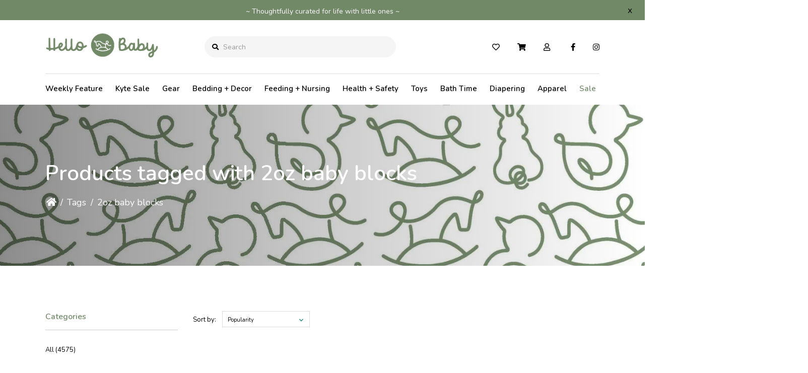

--- FILE ---
content_type: text/html;charset=utf-8
request_url: https://www.hellobaby.ca/tags/2oz-baby-blocks/
body_size: 12897
content:
<!DOCTYPE html>
<html lang="en" >
  <head>
    <meta name="google-site-verification" content="zsTg8GxplRIZ4h659s2SmeHr9f1C726AJ45uhyeTAqU" />
        <meta charset="utf-8"/>
<!-- [START] 'blocks/head.rain' -->
<!--

  (c) 2008-2026 Lightspeed Netherlands B.V.
  http://www.lightspeedhq.com
  Generated: 17-01-2026 @ 06:45:42

-->
<link rel="canonical" href="https://www.hellobaby.ca/tags/2oz-baby-blocks/"/>
<link rel="alternate" href="https://www.hellobaby.ca/index.rss" type="application/rss+xml" title="New products"/>
<meta name="robots" content="noodp,noydir"/>
<link href="https://www.google.ca/search?q=regina+hello+baby&amp;oq=regina+hello+baby&amp;aqs=chrome..69i57j69i60j69i61j0l2.2566j0j7&amp;sourceid=chrome&amp;ie=UTF-8" rel="publisher"/>
<meta property="og:url" content="https://www.hellobaby.ca/tags/2oz-baby-blocks/?source=facebook"/>
<meta property="og:site_name" content="Hello Baby"/>
<meta property="og:title" content="2oz baby blocks"/>
<meta property="og:description" content="Regina&#039;s go-to, premier baby gear store, Hello Baby, is located at 2555 Quance Street East.  Now with additional space."/>
<!--[if lt IE 9]>
<script src="https://cdn.shoplightspeed.com/assets/html5shiv.js?2025-02-20"></script>
<![endif]-->
<!-- [END] 'blocks/head.rain' -->
    <title>2oz baby blocks - Hello Baby</title>
    <meta name="description" content="Regina&#039;s go-to, premier baby gear store, Hello Baby, is located at 2555 Quance Street East.  Now with additional space." />
    <meta name="keywords" content="2oz, baby, blocks, strollers, car seat, booster, crib, furniture, nursing supplies, bibs, high chair" />
    <meta http-equiv="X-UA-Compatible" content="IE=edge">
    <meta name="apple-mobile-web-app-capable" content="yes">
    <meta name="apple-mobile-web-app-status-bar-style" content="black">
    <meta name="viewport" content="width=device-width, initial-scale=1.0, maximum-scale=1.0, user-scalable=no" />
    
    <script>document.getElementsByTagName("html")[0].className += " js";</script>

    <link rel="shortcut icon" href="https://cdn.shoplightspeed.com/shops/632508/themes/15942/v/346272/assets/favicon.png?20211007100149" type="image/x-icon" />
    <link href='//fonts.googleapis.com/css?family=Nunito:400,300,600&display=swap' rel='stylesheet' type='text/css'>
    <link href='//fonts.googleapis.com/css?family=Nunito:400,300,600&display=swap' rel='stylesheet' type='text/css'>
    <link rel="stylesheet" href="https://cdn.shoplightspeed.com/assets/gui-2-0.css?2025-02-20" />
    <link rel="stylesheet" href="https://cdn.shoplightspeed.com/assets/gui-responsive-2-0.css?2025-02-20" />
    <link id="lightspeedframe" rel="stylesheet" href="https://cdn.shoplightspeed.com/shops/632508/themes/15942/assets/style.css?20251028182000" />
        <link id="lightspeedframe" rel="stylesheet" href="https://cdn.shoplightspeed.com/shops/632508/themes/15942/assets/responsive.css?20251028182000" />
    <link id="lightspeedframe" rel="stylesheet" href="https://cdn.shoplightspeed.com/shops/632508/themes/15942/assets/flexbox.css?20251028182000" />
    <link id="lightspeedframe" rel="stylesheet" href="https://cdn.shoplightspeed.com/shops/632508/themes/15942/assets/owl-carousel-min.css?20251028182000" />
    <link id="lightspeedframe" rel="stylesheet" href="https://cdn.shoplightspeed.com/shops/632508/themes/15942/assets/jquery-fancybox-min.css?20251028182000" />
        <link rel="stylesheet" href="https://cdnjs.cloudflare.com/ajax/libs/font-awesome/5.15.1/css/all.min.css" integrity="sha512-+4zCK9k+qNFUR5X+cKL9EIR+ZOhtIloNl9GIKS57V1MyNsYpYcUrUeQc9vNfzsWfV28IaLL3i96P9sdNyeRssA==" crossorigin="anonymous" />
    <link rel="preconnect" href="https://fonts.gstatic.com">
<link href="https://fonts.googleapis.com/css2?family=Roboto:wght@400;500;700&display=swap" rel="stylesheet">
    <!-- browsers not supporting CSS variables -->
   <script>
      if(!('CSS' in window) || !CSS.supports('color', 'var(--color-var)')) {var cfStyle = document.getElementById('lightspeedframe');if(cfStyle) {var href = cfStyle.getAttribute('href');href = href.replace('style.css', 'style-fallback.css');cfStyle.setAttribute('href', href);}}
    </script>
    <link rel="stylesheet" href="https://cdn.shoplightspeed.com/shops/632508/themes/15942/assets/settings-new.css?20251028182000" />
        <link rel="stylesheet" href="https://cdn.shoplightspeed.com/shops/632508/themes/15942/assets/custom.css?20251028182000" />
		
    <script src="https://cdn.shoplightspeed.com/assets/jquery-1-9-1.js?2025-02-20"></script>
    <script src="https://cdn.shoplightspeed.com/assets/jquery-ui-1-10-1.js?2025-02-20"></script>
    <script src="https://use.fontawesome.com/6ab54bd168.js"></script>
        <script type="text/javascript" src="//cdnjs.cloudflare.com/ajax/libs/jqueryui-touch-punch/0.2.3/jquery.ui.touch-punch.min.js"></script>
    
  </head>
  <body class="   ">
        <span class="shadow"></span>
          		    <div class="header-top-bar popup-lockdown popup-wrapper">
      <a href="javascript:;" class="popup-close">x</a>
      <p>~ Thoughtfully curated for life with little ones ~</p>
    </div>
    		<header class="header-min header-style-2-language ">
       <div class="header-top container-custom">
          <div class="logo-wrap">
            <a href="https://www.hellobaby.ca/" class="logo-wrap_link" title="Hello Baby">
                                                    <img src="https://cdn.shoplightspeed.com/shops/652105/files/37442095/onelogo.png" alt="Hello Baby" />
            </a>
          </div>
          <div class="search search-active search-header-style2-language">
            <form action="https://www.hellobaby.ca/search/" method="get" role="search">
              <label class="sr-only" for="searchInputMobile">Search</label>
              <input class="header-v3__nav-form-control form-control width-100%" value="" autocomplete="on" type="search" name="q" id="searchInputMobile" placeholder="Search">
              <i class="fas fa-search"></i>
            </form>
          </div>
                   <div class="header-language">
            
<div class="lang with-drop list hide-768">
  <div class="current relative">
        EN
    <span><i class="fas fa-angle-down"></i></span>
     <div class="language-dropdown">
    <ul>
        </ul>
  </div>
  </div>
</div>
          </div>
                  <ul class="header-icons">
          <li class="header-wishlist-wrapper">
             <a href="https://www.hellobaby.ca/account/wishlist/"><i class="far fa-heart"></i></a>
          </li>
          <li class="compare-icon">
          	<a href="https://www.hellobaby.ca/compare/">
            	<i class="fas fa-exchange-alt"></i>
            </a>
          </li>
          <li class="relative ">
             <a class="cart-popup-link" href="javascript:;"><i class="fas fa-shopping-cart"></i>
            </a>
                                </li>
          <li class="login-popup-mobile">
            <a class="login-popup-link" href="javascript:;"><i class="far fa-user"></i></a>
                  </li>
        </ul>
          <div class="header-social header-right-social">
          <ul class="header-icons-social">
    <li>
    <a href="https://www.facebook.com/HelloBabyCanada/" target="_blank"><i class="fab fa-facebook-f"></i></a>
  </li>
      <li>
    <a href="https://www.instagram.com/hellobabycanada/?hl=en" target="_blank"><i class="fab fa-instagram"></i></a>
  </li>
            </ul>          </div> 
         
       </div>
       <div class="header-bottom container-custom">
          <nav class="mobile-nav">
  <a href="javascript:;" class="hamburger"><svg xmlns="http://www.w3.org/2000/svg" width="24" height="24" viewBox="0 0 24 24"><defs><style>.a{fill:none;}</style></defs><path class="a" d="M0,0H24V24H0Z"/><path d="M3,18H21V16H3Zm0-5H21V11H3ZM3,6V8H21V6Z"/></svg></a>
  <ul class="mobile-menu">
    <a href="javascript:;" class="btn-circle-close close-menu"><i class="fas fa-times"></i></a>
        <div class="mobile-menu_top">
            <span class="user_circle not-logined"><i class="far fa-user"></i></span>
      <a href="javascript:;" class="mobile-login-btn"> Login</a>
          </div>
    <ul class="mobile-contact-info">
            <li>
         <a href="tel:+306-757-2229"><i class="fas fa-phone-alt"></i>306-757-2229</a>
      </li>
                  <li>
        <a href="/cdn-cgi/l/email-protection#f29b9c949db29a979e9e9d9093908bdc9193"> <i class="fas fa-envelope"></i><span class="__cf_email__" data-cfemail="7910171f1639111c1515161b181b00571a18">[email&#160;protected]</span></a>
      </li>
          </ul>
        <li class="mobile-menu-links">
      <a href="https://www.hellobaby.ca/collection/" class="mobile-collection  active " title="2oz baby blocks">
        Shop
      </a>
      <i class="mobile-collection-arrow  active  fas fa-chevron-right"></i>
    </li>
    <ul class="mobile-category close">
      <li class="mobile-menu-top">
        <a href="javascript:;" class="mobile-collection">
          <i class="mobile-collection-arrow  active  fas fa-chevron-left"></i>
          Shop</a>
      </li>
            <li class=" ">
        <a href="https://www.hellobaby.ca/weekly-feature/">Weekly Feature </a>
                            <li class=" ">
        <a href="https://www.hellobaby.ca/kyte-sale/">Kyte Sale</a>
                            <li class="  has-subcat ">
        <a href="https://www.hellobaby.ca/gear/">Gear</a>
        <i class="fas fa-chevron-right "></i>                <ul class="header-subcat_mobile close">
          <li class="mobile-menu-top">
          	<a href="javascript:;" class="mobile-menu-top_subcat"><i class="fas fa-chevron-left"></i>  Gear</a>
          </li>
                      <li class="  has-subcat ">
            <a href="https://www.hellobaby.ca/gear/car-seats/">Car Seats</a>
            <i class="fas fa-chevron-right"></i>                        <ul class="header-subcat_mobile close">
              <li class="mobile-menu-top">
                <a href="javascript:;" class="mobile-menu-top_subcat"><i class="fas fa-chevron-left"></i>  Car Seats</a>
              </li>
                            <li class=" ">
                <a href="https://www.hellobaby.ca/gear/car-seats/convertible-car-seats/">Convertible Car Seats</a>
                              </li>
                            <li class=" ">
                <a href="https://www.hellobaby.ca/gear/car-seats/infant-car-seats/">Infant Car Seats</a>
                              </li>
                            <li class=" ">
                <a href="https://www.hellobaby.ca/gear/car-seats/booster-seats/">Booster Seats</a>
                              </li>
                            <li class=" ">
                <a href="https://www.hellobaby.ca/gear/car-seats/car-seat-covers-accessories/">Car Seat Covers + Accessories</a>
                              </li>
                            <li class=" ">
                <a href="https://www.hellobaby.ca/gear/car-seats/car-seat-bases/">Car Seat Bases</a>
                              </li>
                          </ul>
                      </li>
                    <li class="  has-subcat ">
            <a href="https://www.hellobaby.ca/gear/strollers/">Strollers</a>
            <i class="fas fa-chevron-right"></i>                        <ul class="header-subcat_mobile close">
              <li class="mobile-menu-top">
                <a href="javascript:;" class="mobile-menu-top_subcat"><i class="fas fa-chevron-left"></i>  Strollers</a>
              </li>
                            <li class=" ">
                <a href="https://www.hellobaby.ca/gear/strollers/stroller-accessories/">Stroller Accessories</a>
                              </li>
                            <li class=" ">
                <a href="https://www.hellobaby.ca/gear/strollers/compact-travel/">Compact/Travel</a>
                              </li>
                            <li class=" ">
                <a href="https://www.hellobaby.ca/gear/strollers/full-sized/">Full Sized</a>
                              </li>
                            <li class=" ">
                <a href="https://www.hellobaby.ca/gear/strollers/side-by-side-tandem-double/">Side by Side + Tandem Double</a>
                              </li>
                            <li class=" ">
                <a href="https://www.hellobaby.ca/gear/strollers/jogging/">Jogging</a>
                              </li>
                            <li class=" ">
                <a href="https://www.hellobaby.ca/gear/strollers/travel-systems/">Travel Systems</a>
                              </li>
                          </ul>
                      </li>
                    <li class=" ">
            <a href="https://www.hellobaby.ca/gear/swings-seats-bouncers/">Swings, Seats + Bouncers</a>
                                  </li>
                    <li class=" ">
            <a href="https://www.hellobaby.ca/gear/baby-carriers/">Baby Carriers</a>
                                  </li>
                    <li class=" ">
            <a href="https://www.hellobaby.ca/gear/travel-beds-playards/">Travel Beds + Playards</a>
                                  </li>
                    <li class=" ">
            <a href="https://www.hellobaby.ca/gear/wagon-accessories/">Wagon + Accessories</a>
                                  </li>
                  </ul>
                    <li class="  has-subcat ">
        <a href="https://www.hellobaby.ca/bedding-decor/">Bedding + Decor</a>
        <i class="fas fa-chevron-right "></i>                <ul class="header-subcat_mobile close">
          <li class="mobile-menu-top">
          	<a href="javascript:;" class="mobile-menu-top_subcat"><i class="fas fa-chevron-left"></i>  Bedding + Decor</a>
          </li>
                      <li class=" ">
            <a href="https://www.hellobaby.ca/bedding-decor/blankets-quilts/">Blankets + Quilts</a>
                                  </li>
                    <li class=" ">
            <a href="https://www.hellobaby.ca/bedding-decor/swaddle-blankets/">Swaddle Blankets</a>
                                  </li>
                    <li class=" ">
            <a href="https://www.hellobaby.ca/bedding-decor/storage-organization/">Storage + Organization</a>
                                  </li>
                    <li class=" ">
            <a href="https://www.hellobaby.ca/bedding-decor/bassinet-playard-sheets/">Bassinet + Playard Sheets</a>
                                  </li>
                    <li class=" ">
            <a href="https://www.hellobaby.ca/bedding-decor/crib-sheets-mattress-covers/">Crib Sheets + Mattress Covers</a>
                                  </li>
                    <li class=" ">
            <a href="https://www.hellobaby.ca/bedding-decor/change-pads-covers/">Change Pads + Covers</a>
                                  </li>
                    <li class=" ">
            <a href="https://www.hellobaby.ca/bedding-decor/picture-frames-keepsakes/">Picture Frames + Keepsakes</a>
                                  </li>
                    <li class=" ">
            <a href="https://www.hellobaby.ca/bedding-decor/pillows-pillow-covers/">Pillows + Pillow Covers</a>
                                  </li>
                    <li class=" ">
            <a href="https://www.hellobaby.ca/bedding-decor/sound-machines-night-lights-sleep-trainers/">Sound Machines, Night Lights + Sleep Trainers</a>
                                  </li>
                  </ul>
                    <li class="  has-subcat ">
        <a href="https://www.hellobaby.ca/feeding-nursing/">Feeding + Nursing</a>
        <i class="fas fa-chevron-right "></i>                <ul class="header-subcat_mobile close">
          <li class="mobile-menu-top">
          	<a href="javascript:;" class="mobile-menu-top_subcat"><i class="fas fa-chevron-left"></i>  Feeding + Nursing</a>
          </li>
                      <li class=" ">
            <a href="https://www.hellobaby.ca/feeding-nursing/bibs/">Bibs</a>
                                  </li>
                    <li class=" ">
            <a href="https://www.hellobaby.ca/feeding-nursing/high-chairs-booster-chairs/">High Chairs + Booster Chairs</a>
                                  </li>
                    <li class=" ">
            <a href="https://www.hellobaby.ca/feeding-nursing/lunch-bags-reusable-snack-storage/">Lunch Bags + Reusable Snack Storage</a>
                                  </li>
                    <li class=" ">
            <a href="https://www.hellobaby.ca/feeding-nursing/tableware/">Tableware</a>
                                  </li>
                    <li class=" ">
            <a href="https://www.hellobaby.ca/feeding-nursing/breast-pumps-accessories/">Breast Pumps + Accessories</a>
                                  </li>
                    <li class=" ">
            <a href="https://www.hellobaby.ca/feeding-nursing/food-preparation-storage/">Food Preparation + Storage</a>
                                  </li>
                    <li class=" ">
            <a href="https://www.hellobaby.ca/feeding-nursing/bottles-cups-accessories/">Bottles, Cups + Accessories</a>
                                  </li>
                    <li class=" ">
            <a href="https://www.hellobaby.ca/feeding-nursing/snack-containers-accessories/">Snack Containers + Accessories</a>
                                  </li>
                  </ul>
                    <li class="  has-subcat ">
        <a href="https://www.hellobaby.ca/health-safety/">Health + Safety</a>
        <i class="fas fa-chevron-right "></i>                <ul class="header-subcat_mobile close">
          <li class="mobile-menu-top">
          	<a href="javascript:;" class="mobile-menu-top_subcat"><i class="fas fa-chevron-left"></i>  Health + Safety</a>
          </li>
                      <li class=" ">
            <a href="https://www.hellobaby.ca/health-safety/hygiene-medical-cleaning/">Hygiene, Medical + Cleaning</a>
                                  </li>
                    <li class=" ">
            <a href="https://www.hellobaby.ca/health-safety/pacifiers-teethers/">Pacifiers + Teethers</a>
                                  </li>
                    <li class=" ">
            <a href="https://www.hellobaby.ca/health-safety/safety-gates-baby-proofing/">Safety Gates + Baby Proofing</a>
                                  </li>
                    <li class=" ">
            <a href="https://www.hellobaby.ca/health-safety/life-jackets-harnesses/">Life Jackets + Harnesses</a>
                                  </li>
                    <li class=" ">
            <a href="https://www.hellobaby.ca/health-safety/outdoor-protection-sun-care/">Outdoor Protection + Sun Care</a>
                                  </li>
                    <li class=" ">
            <a href="https://www.hellobaby.ca/health-safety/monitors/">Monitors</a>
                                  </li>
                    <li class=" ">
            <a href="https://www.hellobaby.ca/health-safety/humidifiers/">Humidifiers</a>
                                  </li>
                    <li class=" ">
            <a href="https://www.hellobaby.ca/health-safety/prenatal-postpartum/">Prenatal + Postpartum</a>
                                  </li>
                  </ul>
                    <li class="  has-subcat ">
        <a href="https://www.hellobaby.ca/toys/">Toys</a>
        <i class="fas fa-chevron-right "></i>                <ul class="header-subcat_mobile close">
          <li class="mobile-menu-top">
          	<a href="javascript:;" class="mobile-menu-top_subcat"><i class="fas fa-chevron-left"></i>  Toys</a>
          </li>
                      <li class=" ">
            <a href="https://www.hellobaby.ca/toys/plush/">Plush</a>
                                  </li>
                    <li class=" ">
            <a href="https://www.hellobaby.ca/toys/kids/">Kids</a>
                                  </li>
                    <li class=" ">
            <a href="https://www.hellobaby.ca/toys/infant/">Infant</a>
                                  </li>
                    <li class=" ">
            <a href="https://www.hellobaby.ca/toys/books/">Books</a>
                                  </li>
                    <li class=" ">
            <a href="https://www.hellobaby.ca/toys/activity-gyms-playmats/">Activity Gyms + Playmats</a>
                                  </li>
                    <li class=" ">
            <a href="https://www.hellobaby.ca/toys/toddler/">Toddler</a>
                                  </li>
                  </ul>
                    <li class="  has-subcat ">
        <a href="https://www.hellobaby.ca/bath-time/">Bath Time</a>
        <i class="fas fa-chevron-right "></i>                <ul class="header-subcat_mobile close">
          <li class="mobile-menu-top">
          	<a href="javascript:;" class="mobile-menu-top_subcat"><i class="fas fa-chevron-left"></i>  Bath Time</a>
          </li>
                      <li class=" ">
            <a href="https://www.hellobaby.ca/bath-time/bathroom-accessories/">Bathroom Accessories</a>
                                  </li>
                    <li class=" ">
            <a href="https://www.hellobaby.ca/bath-time/potties/">Potties</a>
                                  </li>
                    <li class=" ">
            <a href="https://www.hellobaby.ca/bath-time/bath-tubs-toys/">Bath Tubs + Toys</a>
                                  </li>
                    <li class=" ">
            <a href="https://www.hellobaby.ca/bath-time/towels/">Towels</a>
                                  </li>
                    <li class=" ">
            <a href="https://www.hellobaby.ca/bath-time/skin-hair-care/">Skin + Hair Care</a>
                                  </li>
                  </ul>
                    <li class="  has-subcat ">
        <a href="https://www.hellobaby.ca/diapering/">Diapering</a>
        <i class="fas fa-chevron-right "></i>                <ul class="header-subcat_mobile close">
          <li class="mobile-menu-top">
          	<a href="javascript:;" class="mobile-menu-top_subcat"><i class="fas fa-chevron-left"></i>  Diapering</a>
          </li>
                      <li class=" ">
            <a href="https://www.hellobaby.ca/diapering/wet-dry-bags/">Wet/Dry Bags</a>
                                  </li>
                    <li class=" ">
            <a href="https://www.hellobaby.ca/diapering/diaper-pails-wipe-dispensers/">Diaper Pails + Wipe Dispensers</a>
                                  </li>
                    <li class=" ">
            <a href="https://www.hellobaby.ca/diapering/diaper-bags/">Diaper Bags</a>
                                  </li>
                    <li class=" ">
            <a href="https://www.hellobaby.ca/diapering/diapers-accessories/">Diapers + Accessories</a>
                                  </li>
                  </ul>
                    <li class="  has-subcat ">
        <a href="https://www.hellobaby.ca/apparel/">Apparel</a>
        <i class="fas fa-chevron-right "></i>                <ul class="header-subcat_mobile close">
          <li class="mobile-menu-top">
          	<a href="javascript:;" class="mobile-menu-top_subcat"><i class="fas fa-chevron-left"></i>  Apparel</a>
          </li>
                      <li class=" ">
            <a href="https://www.hellobaby.ca/apparel/sleep-sacks/">Sleep Sacks</a>
                                  </li>
                    <li class=" ">
            <a href="https://www.hellobaby.ca/apparel/swimwear/">Swimwear</a>
                                  </li>
                    <li class="  has-subcat ">
            <a href="https://www.hellobaby.ca/apparel/fashion-accessories/">Fashion Accessories</a>
            <i class="fas fa-chevron-right"></i>                        <ul class="header-subcat_mobile close">
              <li class="mobile-menu-top">
                <a href="javascript:;" class="mobile-menu-top_subcat"><i class="fas fa-chevron-left"></i>  Fashion Accessories</a>
              </li>
                            <li class=" ">
                <a href="https://www.hellobaby.ca/apparel/fashion-accessories/sunglasses/">Sunglasses</a>
                              </li>
                          </ul>
                      </li>
                    <li class="  has-subcat ">
            <a href="https://www.hellobaby.ca/apparel/maternity-parent/">Maternity + Parent</a>
            <i class="fas fa-chevron-right"></i>                        <ul class="header-subcat_mobile close">
              <li class="mobile-menu-top">
                <a href="javascript:;" class="mobile-menu-top_subcat"><i class="fas fa-chevron-left"></i>  Maternity + Parent</a>
              </li>
                            <li class=" ">
                <a href="https://www.hellobaby.ca/apparel/maternity-parent/nursing-bras-accessories/">Nursing Bras + Accessories</a>
                              </li>
                          </ul>
                      </li>
                    <li class=" ">
            <a href="https://www.hellobaby.ca/apparel/outerwear/">Outerwear</a>
                                  </li>
                    <li class=" ">
            <a href="https://www.hellobaby.ca/apparel/clothing/">Clothing</a>
                                  </li>
                    <li class="  has-subcat ">
            <a href="https://www.hellobaby.ca/apparel/footwear/">Footwear</a>
            <i class="fas fa-chevron-right"></i>                        <ul class="header-subcat_mobile close">
              <li class="mobile-menu-top">
                <a href="javascript:;" class="mobile-menu-top_subcat"><i class="fas fa-chevron-left"></i>  Footwear</a>
              </li>
                            <li class=" ">
                <a href="https://www.hellobaby.ca/apparel/footwear/socks/">Socks</a>
                              </li>
                          </ul>
                      </li>
                    <li class=" ">
            <a href="https://www.hellobaby.ca/apparel/footies-rompers/">Footies + Rompers</a>
                                  </li>
                    <li class=" ">
            <a href="https://www.hellobaby.ca/apparel/underwear-learning-pants/">Underwear + Learning Pants</a>
                                  </li>
                    <li class=" ">
            <a href="https://www.hellobaby.ca/apparel/pajamas/">Pajamas</a>
                                  </li>
                  </ul>
                    <li class="  has-subcat ">
        <a href="https://www.hellobaby.ca/furniture/">Furniture</a>
        <i class="fas fa-chevron-right "></i>                <ul class="header-subcat_mobile close">
          <li class="mobile-menu-top">
          	<a href="javascript:;" class="mobile-menu-top_subcat"><i class="fas fa-chevron-left"></i>  Furniture</a>
          </li>
                      <li class=" ">
            <a href="https://www.hellobaby.ca/furniture/bassinets/">Bassinets</a>
                                  </li>
                    <li class=" ">
            <a href="https://www.hellobaby.ca/furniture/gliders-rockers/">Gliders + Rockers</a>
                                  </li>
                    <li class=" ">
            <a href="https://www.hellobaby.ca/furniture/mattresses/">Mattresses</a>
                                  </li>
                    <li class=" ">
            <a href="https://www.hellobaby.ca/furniture/dressers-nightstands/">Dressers + Nightstands</a>
                                  </li>
                    <li class=" ">
            <a href="https://www.hellobaby.ca/furniture/cribs-beds/">Cribs + Beds</a>
                                  </li>
                  </ul>
                  </ul>
    <li class="mobile-menu-links">
      <a href="https://www.hellobaby.ca/service/about/" class=""
        title="2oz baby blocks">
        About
      </a>
    </li>
    <li class="mobile-menu-links">
      <a href="https://www.hellobaby.ca/service/" class=""
        title="2oz baby blocks">
        Contact
      </a>
    </li>
              </ul>
</nav>          <nav class="desktop-nav  navigation-overflow">
  <ul>
                <li id="collection-link" class="collection">
    	<a href="https://www.hellobaby.ca/weekly-feature/" class="" title="Weekly Feature ">
        Weekly Feature 
      </a>
          </li>
        <li id="collection-link" class="collection">
    	<a href="https://www.hellobaby.ca/kyte-sale/" class="" title="Kyte Sale">
        Kyte Sale
      </a>
          </li>
        <li id="collection-link" class="collection">
    	<a href="https://www.hellobaby.ca/gear/" class="" title="Gear">
        Gear
      </a>
            <ul class="header-category">
                  <li class="  has-subcat ">
            <a href="https://www.hellobaby.ca/gear/car-seats/">Car Seats<i class="fas fa-chevron-right"></i></a>
                          <ul class="header-subcat header-subsubcat header-subsubcat-first">
                                  <li class=" ">
                    <a  href="https://www.hellobaby.ca/gear/car-seats/convertible-car-seats/">Convertible Car Seats</a>
                  </li>
                                  <li class=" ">
                    <a  href="https://www.hellobaby.ca/gear/car-seats/infant-car-seats/">Infant Car Seats</a>
                  </li>
                                  <li class=" ">
                    <a  href="https://www.hellobaby.ca/gear/car-seats/booster-seats/">Booster Seats</a>
                  </li>
                                  <li class=" ">
                    <a  href="https://www.hellobaby.ca/gear/car-seats/car-seat-covers-accessories/">Car Seat Covers + Accessories</a>
                  </li>
                                  <li class=" ">
                    <a  href="https://www.hellobaby.ca/gear/car-seats/car-seat-bases/">Car Seat Bases</a>
                  </li>
                              </ul>
                      </li>
                  <li class="  has-subcat ">
            <a href="https://www.hellobaby.ca/gear/strollers/">Strollers<i class="fas fa-chevron-right"></i></a>
                          <ul class="header-subcat header-subsubcat header-subsubcat-first">
                                  <li class=" ">
                    <a  href="https://www.hellobaby.ca/gear/strollers/stroller-accessories/">Stroller Accessories</a>
                  </li>
                                  <li class=" ">
                    <a  href="https://www.hellobaby.ca/gear/strollers/compact-travel/">Compact/Travel</a>
                  </li>
                                  <li class=" ">
                    <a  href="https://www.hellobaby.ca/gear/strollers/full-sized/">Full Sized</a>
                  </li>
                                  <li class=" ">
                    <a  href="https://www.hellobaby.ca/gear/strollers/side-by-side-tandem-double/">Side by Side + Tandem Double</a>
                  </li>
                                  <li class=" ">
                    <a  href="https://www.hellobaby.ca/gear/strollers/jogging/">Jogging</a>
                  </li>
                                  <li class=" ">
                    <a  href="https://www.hellobaby.ca/gear/strollers/travel-systems/">Travel Systems</a>
                  </li>
                              </ul>
                      </li>
                  <li class=" ">
            <a href="https://www.hellobaby.ca/gear/swings-seats-bouncers/">Swings, Seats + Bouncers</a>
                      </li>
                  <li class=" ">
            <a href="https://www.hellobaby.ca/gear/baby-carriers/">Baby Carriers</a>
                      </li>
                  <li class=" ">
            <a href="https://www.hellobaby.ca/gear/travel-beds-playards/">Travel Beds + Playards</a>
                      </li>
                  <li class=" ">
            <a href="https://www.hellobaby.ca/gear/wagon-accessories/">Wagon + Accessories</a>
                      </li>
              </ul>
          </li>
        <li id="collection-link" class="collection">
    	<a href="https://www.hellobaby.ca/bedding-decor/" class="" title="Bedding + Decor">
        Bedding + Decor
      </a>
            <ul class="header-category">
                  <li class=" ">
            <a href="https://www.hellobaby.ca/bedding-decor/blankets-quilts/">Blankets + Quilts</a>
                      </li>
                  <li class=" ">
            <a href="https://www.hellobaby.ca/bedding-decor/swaddle-blankets/">Swaddle Blankets</a>
                      </li>
                  <li class=" ">
            <a href="https://www.hellobaby.ca/bedding-decor/storage-organization/">Storage + Organization</a>
                      </li>
                  <li class=" ">
            <a href="https://www.hellobaby.ca/bedding-decor/bassinet-playard-sheets/">Bassinet + Playard Sheets</a>
                      </li>
                  <li class=" ">
            <a href="https://www.hellobaby.ca/bedding-decor/crib-sheets-mattress-covers/">Crib Sheets + Mattress Covers</a>
                      </li>
                  <li class=" ">
            <a href="https://www.hellobaby.ca/bedding-decor/change-pads-covers/">Change Pads + Covers</a>
                      </li>
                  <li class=" ">
            <a href="https://www.hellobaby.ca/bedding-decor/picture-frames-keepsakes/">Picture Frames + Keepsakes</a>
                      </li>
                  <li class=" ">
            <a href="https://www.hellobaby.ca/bedding-decor/pillows-pillow-covers/">Pillows + Pillow Covers</a>
                      </li>
                  <li class=" ">
            <a href="https://www.hellobaby.ca/bedding-decor/sound-machines-night-lights-sleep-trainers/">Sound Machines, Night Lights + Sleep Trainers</a>
                      </li>
              </ul>
          </li>
        <li id="collection-link" class="collection">
    	<a href="https://www.hellobaby.ca/feeding-nursing/" class="" title="Feeding + Nursing">
        Feeding + Nursing
      </a>
            <ul class="header-category">
                  <li class=" ">
            <a href="https://www.hellobaby.ca/feeding-nursing/bibs/">Bibs</a>
                      </li>
                  <li class=" ">
            <a href="https://www.hellobaby.ca/feeding-nursing/high-chairs-booster-chairs/">High Chairs + Booster Chairs</a>
                      </li>
                  <li class=" ">
            <a href="https://www.hellobaby.ca/feeding-nursing/lunch-bags-reusable-snack-storage/">Lunch Bags + Reusable Snack Storage</a>
                      </li>
                  <li class=" ">
            <a href="https://www.hellobaby.ca/feeding-nursing/tableware/">Tableware</a>
                      </li>
                  <li class=" ">
            <a href="https://www.hellobaby.ca/feeding-nursing/breast-pumps-accessories/">Breast Pumps + Accessories</a>
                      </li>
                  <li class=" ">
            <a href="https://www.hellobaby.ca/feeding-nursing/food-preparation-storage/">Food Preparation + Storage</a>
                      </li>
                  <li class=" ">
            <a href="https://www.hellobaby.ca/feeding-nursing/bottles-cups-accessories/">Bottles, Cups + Accessories</a>
                      </li>
                  <li class=" ">
            <a href="https://www.hellobaby.ca/feeding-nursing/snack-containers-accessories/">Snack Containers + Accessories</a>
                      </li>
              </ul>
          </li>
        <li id="collection-link" class="collection">
    	<a href="https://www.hellobaby.ca/health-safety/" class="" title="Health + Safety">
        Health + Safety
      </a>
            <ul class="header-category">
                  <li class=" ">
            <a href="https://www.hellobaby.ca/health-safety/hygiene-medical-cleaning/">Hygiene, Medical + Cleaning</a>
                      </li>
                  <li class=" ">
            <a href="https://www.hellobaby.ca/health-safety/pacifiers-teethers/">Pacifiers + Teethers</a>
                      </li>
                  <li class=" ">
            <a href="https://www.hellobaby.ca/health-safety/safety-gates-baby-proofing/">Safety Gates + Baby Proofing</a>
                      </li>
                  <li class=" ">
            <a href="https://www.hellobaby.ca/health-safety/life-jackets-harnesses/">Life Jackets + Harnesses</a>
                      </li>
                  <li class=" ">
            <a href="https://www.hellobaby.ca/health-safety/outdoor-protection-sun-care/">Outdoor Protection + Sun Care</a>
                      </li>
                  <li class=" ">
            <a href="https://www.hellobaby.ca/health-safety/monitors/">Monitors</a>
                      </li>
                  <li class=" ">
            <a href="https://www.hellobaby.ca/health-safety/humidifiers/">Humidifiers</a>
                      </li>
                  <li class=" ">
            <a href="https://www.hellobaby.ca/health-safety/prenatal-postpartum/">Prenatal + Postpartum</a>
                      </li>
              </ul>
          </li>
        <li id="collection-link" class="collection">
    	<a href="https://www.hellobaby.ca/toys/" class="" title="Toys">
        Toys
      </a>
            <ul class="header-category">
                  <li class=" ">
            <a href="https://www.hellobaby.ca/toys/plush/">Plush</a>
                      </li>
                  <li class=" ">
            <a href="https://www.hellobaby.ca/toys/kids/">Kids</a>
                      </li>
                  <li class=" ">
            <a href="https://www.hellobaby.ca/toys/infant/">Infant</a>
                      </li>
                  <li class=" ">
            <a href="https://www.hellobaby.ca/toys/books/">Books</a>
                      </li>
                  <li class=" ">
            <a href="https://www.hellobaby.ca/toys/activity-gyms-playmats/">Activity Gyms + Playmats</a>
                      </li>
                  <li class=" ">
            <a href="https://www.hellobaby.ca/toys/toddler/">Toddler</a>
                      </li>
              </ul>
          </li>
        <li id="collection-link" class="collection">
    	<a href="https://www.hellobaby.ca/bath-time/" class="" title="Bath Time">
        Bath Time
      </a>
            <ul class="header-category">
                  <li class=" ">
            <a href="https://www.hellobaby.ca/bath-time/bathroom-accessories/">Bathroom Accessories</a>
                      </li>
                  <li class=" ">
            <a href="https://www.hellobaby.ca/bath-time/potties/">Potties</a>
                      </li>
                  <li class=" ">
            <a href="https://www.hellobaby.ca/bath-time/bath-tubs-toys/">Bath Tubs + Toys</a>
                      </li>
                  <li class=" ">
            <a href="https://www.hellobaby.ca/bath-time/towels/">Towels</a>
                      </li>
                  <li class=" ">
            <a href="https://www.hellobaby.ca/bath-time/skin-hair-care/">Skin + Hair Care</a>
                      </li>
              </ul>
          </li>
        <li id="collection-link" class="collection">
    	<a href="https://www.hellobaby.ca/diapering/" class="" title="Diapering">
        Diapering
      </a>
            <ul class="header-category">
                  <li class=" ">
            <a href="https://www.hellobaby.ca/diapering/wet-dry-bags/">Wet/Dry Bags</a>
                      </li>
                  <li class=" ">
            <a href="https://www.hellobaby.ca/diapering/diaper-pails-wipe-dispensers/">Diaper Pails + Wipe Dispensers</a>
                      </li>
                  <li class=" ">
            <a href="https://www.hellobaby.ca/diapering/diaper-bags/">Diaper Bags</a>
                      </li>
                  <li class=" ">
            <a href="https://www.hellobaby.ca/diapering/diapers-accessories/">Diapers + Accessories</a>
                      </li>
              </ul>
          </li>
        <li id="collection-link" class="collection">
    	<a href="https://www.hellobaby.ca/apparel/" class="" title="Apparel">
        Apparel
      </a>
            <ul class="header-category">
                  <li class=" ">
            <a href="https://www.hellobaby.ca/apparel/sleep-sacks/">Sleep Sacks</a>
                      </li>
                  <li class=" ">
            <a href="https://www.hellobaby.ca/apparel/swimwear/">Swimwear</a>
                      </li>
                  <li class="  has-subcat ">
            <a href="https://www.hellobaby.ca/apparel/fashion-accessories/">Fashion Accessories<i class="fas fa-chevron-right"></i></a>
                          <ul class="header-subcat header-subsubcat header-subsubcat-first">
                                  <li class=" ">
                    <a  href="https://www.hellobaby.ca/apparel/fashion-accessories/sunglasses/">Sunglasses</a>
                  </li>
                              </ul>
                      </li>
                  <li class="  has-subcat ">
            <a href="https://www.hellobaby.ca/apparel/maternity-parent/">Maternity + Parent<i class="fas fa-chevron-right"></i></a>
                          <ul class="header-subcat header-subsubcat header-subsubcat-first">
                                  <li class=" ">
                    <a  href="https://www.hellobaby.ca/apparel/maternity-parent/nursing-bras-accessories/">Nursing Bras + Accessories</a>
                  </li>
                              </ul>
                      </li>
                  <li class=" ">
            <a href="https://www.hellobaby.ca/apparel/outerwear/">Outerwear</a>
                      </li>
                  <li class=" ">
            <a href="https://www.hellobaby.ca/apparel/clothing/">Clothing</a>
                      </li>
                  <li class="  has-subcat ">
            <a href="https://www.hellobaby.ca/apparel/footwear/">Footwear<i class="fas fa-chevron-right"></i></a>
                          <ul class="header-subcat header-subsubcat header-subsubcat-first">
                                  <li class=" ">
                    <a  href="https://www.hellobaby.ca/apparel/footwear/socks/">Socks</a>
                  </li>
                              </ul>
                      </li>
                  <li class=" ">
            <a href="https://www.hellobaby.ca/apparel/footies-rompers/">Footies + Rompers</a>
                      </li>
                  <li class=" ">
            <a href="https://www.hellobaby.ca/apparel/underwear-learning-pants/">Underwear + Learning Pants</a>
                      </li>
                  <li class=" ">
            <a href="https://www.hellobaby.ca/apparel/pajamas/">Pajamas</a>
                      </li>
              </ul>
          </li>
                <li class="offer_page">
      <a href="https://www.hellobaby.ca/collection/offers/" class="" title="2oz baby blocks">
        Sale
      </a>
    </li>
                          </ul>
</nav>        
      </div>
    </header>	
<div class="cart-popup popup-is-hidden popup">
   <ul class="cart-popup-container">
  <h2>Cart (0)</h2>
    	<li>
      	 <div class="drawer__body js-drawer__body">
            <p class="margin-y-xxxl color-contrast-medium text-sm text-center">Your cart is currently empty</p>
          </div>
      </li>
</ul>  <a href="javascript:;" class="btn-close close-popup"><i class="fas fa-times"></i></a>
</div>
<div class="login-popup popup-is-hidden popup">
     <ul class="login-popup-container open">
            	<li class="popup-logo">
              	                                                  <img src="https://cdn.shoplightspeed.com/shops/652105/files/37442095/onelogo.png" alt="Hello Baby" />
              </li>
              <li class="popup-title">
              	<h1 class="bold title-accent-color">Login</h1>
                <span class="content-secondary-color">Sign into your account</span>
              </li>
              <li class="popup-login-form">
                      <form method="post" id="formLogin" action="https://www.hellobaby.ca/account/loginPost/https://www.hellobaby.ca/tags/2oz-baby-blocks/">
                        <div class="grid center input-box"> 
                          <span class="input-group">
                            <i class="fas fa-user"></i>
                          	<input class="input input-icon" type="email" id="formLoginEmail" name="email" placeholder="Email" autocomplete='email' tabindex=1 required>
                           </span> 
                          <span class="input-group">
                            <i class="fas fa-lock"></i>
                          	<input class="input input-icon" type="password" id="formLoginPassword" name="password" placeholder="Password" autocomplete="current-password" tabindex=2 required>
                           </span> 
                        <a href="https://www.hellobaby.ca/account/password/" class="forgot " tabindex=6>Forgot your password?</a>
                       
                          <input type="hidden" name="key" value="0d2ed8769c6347714d153f67cfd00c2e" />
                          <input type="hidden" name="type" value="login" />
                          <button type="submit" onclick="$('#formLogin').submit(); return false;" class="button btn-pink roboto" tabindex=3>Login</button>
                        </div>
                      </form>
                      <div class="popup-bottom">
                                                <a class="button btn-transparant btn-pink-border roboto registration" href="javascript:;" tabindex=5>Register</a>
                      </div>
              </li>
            </ul>     <ul class="registration-popup-container close">
              	<li class="popup-logo">
              	                                                  <img src="https://cdn.shoplightspeed.com/shops/652105/files/37442095/onelogo.png" alt="Hello Baby" />
              </li>
              <li class="popup-title">
              	<h1 class="bold title-accent-color">Register</h1>
                <span class="content-secondary-color">Sign up for your account</span>
              </li>
              <li class="popup-registration-form">
                <form method="post" id="form-register" action="https://www.hellobaby.ca/account/registerPost/">
                  <div class="grid center input-box"> 
                    <input class="input" type="text" name="name" placeholder="First name" tabindex=1 required>
										<input class="input" type="text" name="lastName" placeholder="Last Name" tabindex=1 required>
                   
                    <input class="input" type="email"  name="email" placeholder="Email" required>
                     <input class="input" type="password"  name="password" placeholder="Password" required>
                    <input class="input" type="password"  name="confirmPassword" placeholder="Confirm password" required>
                    <input type="hidden" name="key" value="0d2ed8769c6347714d153f67cfd00c2e" />
                    <button type="submit" onclick="$('#form-register').submit(); return false;" class="button btn-pink roboto" tabindex=3>Get Started</button>
                  </div>
                </form>
                <div class="popup-bottom">
                  <span class="content-secondary-color">Already have an account?</span>
                  <a class="button btn-transparant btn-pink-border roboto login-button" href="javascript:;" tabindex=5>Login</a>
                </div>
              </li>
            </ul>  <a href="javascript:;" class="btn-close close-popup"><i class="fas fa-times"></i></a>
</div>
            <section class="collection-page_top">
  	  	<div class="breadcrumbs-bg-image " style=" background-image: url(https://cdn.shoplightspeed.com/shops/632508/themes/15942/v/1080047/assets/collection_hero.jpg?20250619220354);"> 
      <div class="container-custom" >
      	<ul>
        	<li><h1>Products tagged with 2oz baby blocks</h1></li>
          <li>
          	<div class="bredcrumb-items_with-image">
              <nav class="breadcrumbs text-sm" aria-label="Breadcrumbs">
  <ol class="flex flex-wrap gap-xxs">
    <li class="breadcrumbs__item">
    	<a href="https://www.hellobaby.ca/" class="color-inherit text-underline-hover"><i class="fas fa-home"></i></a>
      <span class="color-contrast-low margin-left-xxs" aria-hidden="true">/</span>
    </li>
        <li class="breadcrumbs__item">
            <a href="https://www.hellobaby.ca/tags/" class="color-inherit text-underline-hover">Tags</a>
      <span class="color-contrast-low margin-left-xxs" aria-hidden="true">/</span>
          </li>
        <li class="breadcrumbs__item" aria-current="page">
            2oz baby blocks
          </li>
      </ol>
</nav>            </div>
          </li>
        </ul>
      </div>	
  	</div>
    </section>
<section class="collection-page_content container-custom">
	<div class="collection-sidebar sidebar-close">
	<a href="javascript:;" class="filret-mobile-close"><i class="fas fa-times"></i></a>
	<div class="filter-categories">
  	<p>Categories</p>
    <ul class="filter-category">
                  	      	            	      	            	      	      	      	      		      	      		      	      		      	      		      	      		      	      	      	      	      		      	      		      	      		      	      		      	      		      	      		      	      	      	      	      	      	      	      	      	      	      	      	      	      	            	      	      	      	      	      	      	      	      	      	      	      	      	      	      	      	      	      	      	      	      	      	      	      	      	      	      	      	      	            	      	      	      	      	      	      	      	      	      	      	      	      	      	      	      	      	      	      	      	      	      	      	      	      	      	            	      	      	      	      	      	      	      	      	      	      	      	      	      	      	      	      	      	      	      	      	      	      	      	      	      	            	      	      	      	      	      	      	      	      	      	      	      	      	      	      	      	      	      	      	      	            	      	      	      	      	      	      	      	      	      	      	      	      	      	      	      	      	            	      	      	      	      	      	      	      	      	      	      	      	      	      	            	      	      	      	      	      	      	      	      	      	      		      	      	      	      	      		      	      	      	      	      	      	      	      	      	      	      		      	      	      	      	      	      	      	      	      	      	      	            	      	      	      	      	      	      	      	      	      	      	      	      	      	      	      	      	            <li><a href="https://www.hellobaby.ca/collection/">All (4575)</a></li>
              <li class="">
          <a href="https://www.hellobaby.ca/weekly-feature/" title="Weekly Feature ">Weekly Feature  (9)</a>
                    	<ul class="filter-subcat">
                          </ul>  
      	</li>
              <li class="">
          <a href="https://www.hellobaby.ca/kyte-sale/" title="Kyte Sale">Kyte Sale (23)</a>
                    	<ul class="filter-subcat">
                          </ul>  
      	</li>
              <li class="">
          <a href="https://www.hellobaby.ca/gear/" title="Gear">Gear (300)</a>
           <i class="fas fa-angle-right"></i>           	<ul class="filter-subcat">
              								<li class="">
              		<a href="https://www.hellobaby.ca/gear/car-seats/" title="Car Seats">Car Seats (88)</a>
                   <i class="fas fa-angle-right"></i>                   <ul class="filter-subcat">
                  	                    	<li class="">
                    		<a href="https://www.hellobaby.ca/gear/car-seats/convertible-car-seats/" title="Convertible Car Seats">Convertible Car Seats (20)</a>
                    	</li>
                                        	<li class="">
                    		<a href="https://www.hellobaby.ca/gear/car-seats/infant-car-seats/" title="Infant Car Seats">Infant Car Seats (12)</a>
                    	</li>
                                        	<li class="">
                    		<a href="https://www.hellobaby.ca/gear/car-seats/booster-seats/" title="Booster Seats">Booster Seats (18)</a>
                    	</li>
                                        	<li class="">
                    		<a href="https://www.hellobaby.ca/gear/car-seats/car-seat-covers-accessories/" title="Car Seat Covers + Accessories">Car Seat Covers + Accessories (25)</a>
                    	</li>
                                        	<li class="">
                    		<a href="https://www.hellobaby.ca/gear/car-seats/car-seat-bases/" title="Car Seat Bases">Car Seat Bases (6)</a>
                    	</li>
                                      </ul>
              	</li>
              								<li class="">
              		<a href="https://www.hellobaby.ca/gear/strollers/" title="Strollers">Strollers (98)</a>
                   <i class="fas fa-angle-right"></i>                   <ul class="filter-subcat">
                  	                    	<li class="">
                    		<a href="https://www.hellobaby.ca/gear/strollers/stroller-accessories/" title="Stroller Accessories">Stroller Accessories (76)</a>
                    	</li>
                                        	<li class="">
                    		<a href="https://www.hellobaby.ca/gear/strollers/compact-travel/" title="Compact/Travel">Compact/Travel (4)</a>
                    	</li>
                                        	<li class="">
                    		<a href="https://www.hellobaby.ca/gear/strollers/full-sized/" title="Full Sized">Full Sized (4)</a>
                    	</li>
                                        	<li class="">
                    		<a href="https://www.hellobaby.ca/gear/strollers/side-by-side-tandem-double/" title="Side by Side + Tandem Double">Side by Side + Tandem Double (3)</a>
                    	</li>
                                        	<li class="">
                    		<a href="https://www.hellobaby.ca/gear/strollers/jogging/" title="Jogging">Jogging (3)</a>
                    	</li>
                                        	<li class="">
                    		<a href="https://www.hellobaby.ca/gear/strollers/travel-systems/" title="Travel Systems">Travel Systems (3)</a>
                    	</li>
                                      </ul>
              	</li>
              								<li class="">
              		<a href="https://www.hellobaby.ca/gear/swings-seats-bouncers/" title="Swings, Seats + Bouncers">Swings, Seats + Bouncers (28)</a>
                                    <ul class="filter-subcat">
                  	                  </ul>
              	</li>
              								<li class="">
              		<a href="https://www.hellobaby.ca/gear/baby-carriers/" title="Baby Carriers">Baby Carriers (14)</a>
                                    <ul class="filter-subcat">
                  	                  </ul>
              	</li>
              								<li class="">
              		<a href="https://www.hellobaby.ca/gear/travel-beds-playards/" title="Travel Beds + Playards">Travel Beds + Playards (14)</a>
                                    <ul class="filter-subcat">
                  	                  </ul>
              	</li>
              								<li class="">
              		<a href="https://www.hellobaby.ca/gear/wagon-accessories/" title="Wagon + Accessories">Wagon + Accessories (59)</a>
                                    <ul class="filter-subcat">
                  	                  </ul>
              	</li>
                          </ul>  
      	</li>
              <li class="">
          <a href="https://www.hellobaby.ca/bedding-decor/" title="Bedding + Decor">Bedding + Decor (70)</a>
           <i class="fas fa-angle-right"></i>           	<ul class="filter-subcat">
              								<li class="">
              		<a href="https://www.hellobaby.ca/bedding-decor/blankets-quilts/" title="Blankets + Quilts">Blankets + Quilts (15)</a>
                                    <ul class="filter-subcat">
                  	                  </ul>
              	</li>
              								<li class="">
              		<a href="https://www.hellobaby.ca/bedding-decor/swaddle-blankets/" title="Swaddle Blankets">Swaddle Blankets (12)</a>
                                    <ul class="filter-subcat">
                  	                  </ul>
              	</li>
              								<li class="">
              		<a href="https://www.hellobaby.ca/bedding-decor/storage-organization/" title="Storage + Organization">Storage + Organization (2)</a>
                                    <ul class="filter-subcat">
                  	                  </ul>
              	</li>
              								<li class="">
              		<a href="https://www.hellobaby.ca/bedding-decor/bassinet-playard-sheets/" title="Bassinet + Playard Sheets">Bassinet + Playard Sheets (5)</a>
                                    <ul class="filter-subcat">
                  	                  </ul>
              	</li>
              								<li class="">
              		<a href="https://www.hellobaby.ca/bedding-decor/crib-sheets-mattress-covers/" title="Crib Sheets + Mattress Covers">Crib Sheets + Mattress Covers (11)</a>
                                    <ul class="filter-subcat">
                  	                  </ul>
              	</li>
              								<li class="">
              		<a href="https://www.hellobaby.ca/bedding-decor/change-pads-covers/" title="Change Pads + Covers">Change Pads + Covers (15)</a>
                                    <ul class="filter-subcat">
                  	                  </ul>
              	</li>
              								<li class="">
              		<a href="https://www.hellobaby.ca/bedding-decor/picture-frames-keepsakes/" title="Picture Frames + Keepsakes">Picture Frames + Keepsakes (16)</a>
                                    <ul class="filter-subcat">
                  	                  </ul>
              	</li>
              								<li class="">
              		<a href="https://www.hellobaby.ca/bedding-decor/pillows-pillow-covers/" title="Pillows + Pillow Covers">Pillows + Pillow Covers (7)</a>
                                    <ul class="filter-subcat">
                  	                  </ul>
              	</li>
              								<li class="">
              		<a href="https://www.hellobaby.ca/bedding-decor/sound-machines-night-lights-sleep-trainers/" title="Sound Machines, Night Lights + Sleep Trainers">Sound Machines, Night Lights + Sleep Trainers (9)</a>
                                    <ul class="filter-subcat">
                  	                  </ul>
              	</li>
                          </ul>  
      	</li>
              <li class="">
          <a href="https://www.hellobaby.ca/feeding-nursing/" title="Feeding + Nursing">Feeding + Nursing (167)</a>
           <i class="fas fa-angle-right"></i>           	<ul class="filter-subcat">
              								<li class="">
              		<a href="https://www.hellobaby.ca/feeding-nursing/bibs/" title="Bibs">Bibs (13)</a>
                                    <ul class="filter-subcat">
                  	                  </ul>
              	</li>
              								<li class="">
              		<a href="https://www.hellobaby.ca/feeding-nursing/high-chairs-booster-chairs/" title="High Chairs + Booster Chairs">High Chairs + Booster Chairs (10)</a>
                                    <ul class="filter-subcat">
                  	                  </ul>
              	</li>
              								<li class="">
              		<a href="https://www.hellobaby.ca/feeding-nursing/lunch-bags-reusable-snack-storage/" title="Lunch Bags + Reusable Snack Storage">Lunch Bags + Reusable Snack Storage (2)</a>
                                    <ul class="filter-subcat">
                  	                  </ul>
              	</li>
              								<li class="">
              		<a href="https://www.hellobaby.ca/feeding-nursing/tableware/" title="Tableware">Tableware (33)</a>
                                    <ul class="filter-subcat">
                  	                  </ul>
              	</li>
              								<li class="">
              		<a href="https://www.hellobaby.ca/feeding-nursing/breast-pumps-accessories/" title="Breast Pumps + Accessories">Breast Pumps + Accessories (18)</a>
                                    <ul class="filter-subcat">
                  	                  </ul>
              	</li>
              								<li class="">
              		<a href="https://www.hellobaby.ca/feeding-nursing/food-preparation-storage/" title="Food Preparation + Storage">Food Preparation + Storage (2)</a>
                                    <ul class="filter-subcat">
                  	                  </ul>
              	</li>
              								<li class="">
              		<a href="https://www.hellobaby.ca/feeding-nursing/bottles-cups-accessories/" title="Bottles, Cups + Accessories">Bottles, Cups + Accessories (69)</a>
                                    <ul class="filter-subcat">
                  	                  </ul>
              	</li>
              								<li class="">
              		<a href="https://www.hellobaby.ca/feeding-nursing/snack-containers-accessories/" title="Snack Containers + Accessories">Snack Containers + Accessories (6)</a>
                                    <ul class="filter-subcat">
                  	                  </ul>
              	</li>
                          </ul>  
      	</li>
              <li class="">
          <a href="https://www.hellobaby.ca/health-safety/" title="Health + Safety">Health + Safety (248)</a>
           <i class="fas fa-angle-right"></i>           	<ul class="filter-subcat">
              								<li class="">
              		<a href="https://www.hellobaby.ca/health-safety/hygiene-medical-cleaning/" title="Hygiene, Medical + Cleaning">Hygiene, Medical + Cleaning (58)</a>
                                    <ul class="filter-subcat">
                  	                  </ul>
              	</li>
              								<li class="">
              		<a href="https://www.hellobaby.ca/health-safety/pacifiers-teethers/" title="Pacifiers + Teethers">Pacifiers + Teethers (99)</a>
                                    <ul class="filter-subcat">
                  	                  </ul>
              	</li>
              								<li class="">
              		<a href="https://www.hellobaby.ca/health-safety/safety-gates-baby-proofing/" title="Safety Gates + Baby Proofing">Safety Gates + Baby Proofing (5)</a>
                                    <ul class="filter-subcat">
                  	                  </ul>
              	</li>
              								<li class="">
              		<a href="https://www.hellobaby.ca/health-safety/life-jackets-harnesses/" title="Life Jackets + Harnesses">Life Jackets + Harnesses (7)</a>
                                    <ul class="filter-subcat">
                  	                  </ul>
              	</li>
              								<li class="">
              		<a href="https://www.hellobaby.ca/health-safety/outdoor-protection-sun-care/" title="Outdoor Protection + Sun Care">Outdoor Protection + Sun Care (33)</a>
                                    <ul class="filter-subcat">
                  	                  </ul>
              	</li>
              								<li class="">
              		<a href="https://www.hellobaby.ca/health-safety/monitors/" title="Monitors">Monitors (8)</a>
                                    <ul class="filter-subcat">
                  	                  </ul>
              	</li>
              								<li class="">
              		<a href="https://www.hellobaby.ca/health-safety/humidifiers/" title="Humidifiers">Humidifiers (5)</a>
                                    <ul class="filter-subcat">
                  	                  </ul>
              	</li>
              								<li class="">
              		<a href="https://www.hellobaby.ca/health-safety/prenatal-postpartum/" title="Prenatal + Postpartum">Prenatal + Postpartum (32)</a>
                                    <ul class="filter-subcat">
                  	                  </ul>
              	</li>
                          </ul>  
      	</li>
              <li class="">
          <a href="https://www.hellobaby.ca/toys/" title="Toys">Toys (579)</a>
           <i class="fas fa-angle-right"></i>           	<ul class="filter-subcat">
              								<li class="">
              		<a href="https://www.hellobaby.ca/toys/plush/" title="Plush">Plush (57)</a>
                                    <ul class="filter-subcat">
                  	                  </ul>
              	</li>
              								<li class="">
              		<a href="https://www.hellobaby.ca/toys/kids/" title="Kids">Kids (304)</a>
                                    <ul class="filter-subcat">
                  	                  </ul>
              	</li>
              								<li class="">
              		<a href="https://www.hellobaby.ca/toys/infant/" title="Infant">Infant (46)</a>
                                    <ul class="filter-subcat">
                  	                  </ul>
              	</li>
              								<li class="">
              		<a href="https://www.hellobaby.ca/toys/books/" title="Books">Books (117)</a>
                                    <ul class="filter-subcat">
                  	                  </ul>
              	</li>
              								<li class="">
              		<a href="https://www.hellobaby.ca/toys/activity-gyms-playmats/" title="Activity Gyms + Playmats">Activity Gyms + Playmats (0)</a>
                                    <ul class="filter-subcat">
                  	                  </ul>
              	</li>
              								<li class="">
              		<a href="https://www.hellobaby.ca/toys/toddler/" title="Toddler">Toddler (54)</a>
                                    <ul class="filter-subcat">
                  	                  </ul>
              	</li>
                          </ul>  
      	</li>
              <li class="">
          <a href="https://www.hellobaby.ca/bath-time/" title="Bath Time">Bath Time (121)</a>
           <i class="fas fa-angle-right"></i>           	<ul class="filter-subcat">
              								<li class="">
              		<a href="https://www.hellobaby.ca/bath-time/bathroom-accessories/" title="Bathroom Accessories">Bathroom Accessories (15)</a>
                                    <ul class="filter-subcat">
                  	                  </ul>
              	</li>
              								<li class="">
              		<a href="https://www.hellobaby.ca/bath-time/potties/" title="Potties">Potties (5)</a>
                                    <ul class="filter-subcat">
                  	                  </ul>
              	</li>
              								<li class="">
              		<a href="https://www.hellobaby.ca/bath-time/bath-tubs-toys/" title="Bath Tubs + Toys">Bath Tubs + Toys (21)</a>
                                    <ul class="filter-subcat">
                  	                  </ul>
              	</li>
              								<li class="">
              		<a href="https://www.hellobaby.ca/bath-time/towels/" title="Towels">Towels (12)</a>
                                    <ul class="filter-subcat">
                  	                  </ul>
              	</li>
              								<li class="">
              		<a href="https://www.hellobaby.ca/bath-time/skin-hair-care/" title="Skin + Hair Care">Skin + Hair Care (62)</a>
                                    <ul class="filter-subcat">
                  	                  </ul>
              	</li>
                          </ul>  
      	</li>
              <li class="">
          <a href="https://www.hellobaby.ca/diapering/" title="Diapering">Diapering (39)</a>
           <i class="fas fa-angle-right"></i>           	<ul class="filter-subcat">
              								<li class="">
              		<a href="https://www.hellobaby.ca/diapering/wet-dry-bags/" title="Wet/Dry Bags">Wet/Dry Bags (2)</a>
                                    <ul class="filter-subcat">
                  	                  </ul>
              	</li>
              								<li class="">
              		<a href="https://www.hellobaby.ca/diapering/diaper-pails-wipe-dispensers/" title="Diaper Pails + Wipe Dispensers">Diaper Pails + Wipe Dispensers (11)</a>
                                    <ul class="filter-subcat">
                  	                  </ul>
              	</li>
              								<li class="">
              		<a href="https://www.hellobaby.ca/diapering/diaper-bags/" title="Diaper Bags">Diaper Bags (6)</a>
                                    <ul class="filter-subcat">
                  	                  </ul>
              	</li>
              								<li class="">
              		<a href="https://www.hellobaby.ca/diapering/diapers-accessories/" title="Diapers + Accessories">Diapers + Accessories (12)</a>
                                    <ul class="filter-subcat">
                  	                  </ul>
              	</li>
                          </ul>  
      	</li>
              <li class="">
          <a href="https://www.hellobaby.ca/apparel/" title="Apparel">Apparel (558)</a>
           <i class="fas fa-angle-right"></i>           	<ul class="filter-subcat">
              								<li class="">
              		<a href="https://www.hellobaby.ca/apparel/sleep-sacks/" title="Sleep Sacks">Sleep Sacks (64)</a>
                                    <ul class="filter-subcat">
                  	                  </ul>
              	</li>
              								<li class="">
              		<a href="https://www.hellobaby.ca/apparel/swimwear/" title="Swimwear">Swimwear (3)</a>
                                    <ul class="filter-subcat">
                  	                  </ul>
              	</li>
              								<li class="">
              		<a href="https://www.hellobaby.ca/apparel/fashion-accessories/" title="Fashion Accessories">Fashion Accessories (48)</a>
                   <i class="fas fa-angle-right"></i>                   <ul class="filter-subcat">
                  	                    	<li class="">
                    		<a href="https://www.hellobaby.ca/apparel/fashion-accessories/sunglasses/" title="Sunglasses">Sunglasses (19)</a>
                    	</li>
                                      </ul>
              	</li>
              								<li class="">
              		<a href="https://www.hellobaby.ca/apparel/maternity-parent/" title="Maternity + Parent">Maternity + Parent (34)</a>
                   <i class="fas fa-angle-right"></i>                   <ul class="filter-subcat">
                  	                    	<li class="">
                    		<a href="https://www.hellobaby.ca/apparel/maternity-parent/nursing-bras-accessories/" title="Nursing Bras + Accessories">Nursing Bras + Accessories (4)</a>
                    	</li>
                                      </ul>
              	</li>
              								<li class="">
              		<a href="https://www.hellobaby.ca/apparel/outerwear/" title="Outerwear">Outerwear (132)</a>
                                    <ul class="filter-subcat">
                  	                  </ul>
              	</li>
              								<li class="">
              		<a href="https://www.hellobaby.ca/apparel/clothing/" title="Clothing">Clothing (39)</a>
                                    <ul class="filter-subcat">
                  	                  </ul>
              	</li>
              								<li class="">
              		<a href="https://www.hellobaby.ca/apparel/footwear/" title="Footwear">Footwear (100)</a>
                   <i class="fas fa-angle-right"></i>                   <ul class="filter-subcat">
                  	                    	<li class="">
                    		<a href="https://www.hellobaby.ca/apparel/footwear/socks/" title="Socks">Socks (10)</a>
                    	</li>
                                      </ul>
              	</li>
              								<li class="">
              		<a href="https://www.hellobaby.ca/apparel/footies-rompers/" title="Footies + Rompers">Footies + Rompers (91)</a>
                                    <ul class="filter-subcat">
                  	                  </ul>
              	</li>
              								<li class="">
              		<a href="https://www.hellobaby.ca/apparel/underwear-learning-pants/" title="Underwear + Learning Pants">Underwear + Learning Pants (18)</a>
                                    <ul class="filter-subcat">
                  	                  </ul>
              	</li>
              								<li class="">
              		<a href="https://www.hellobaby.ca/apparel/pajamas/" title="Pajamas">Pajamas (30)</a>
                                    <ul class="filter-subcat">
                  	                  </ul>
              	</li>
                          </ul>  
      	</li>
              <li class="">
          <a href="https://www.hellobaby.ca/furniture/" title="Furniture">Furniture (89)</a>
           <i class="fas fa-angle-right"></i>           	<ul class="filter-subcat">
              								<li class="">
              		<a href="https://www.hellobaby.ca/furniture/bassinets/" title="Bassinets">Bassinets (2)</a>
                                    <ul class="filter-subcat">
                  	                  </ul>
              	</li>
              								<li class="">
              		<a href="https://www.hellobaby.ca/furniture/gliders-rockers/" title="Gliders + Rockers">Gliders + Rockers (33)</a>
                                    <ul class="filter-subcat">
                  	                  </ul>
              	</li>
              								<li class="">
              		<a href="https://www.hellobaby.ca/furniture/mattresses/" title="Mattresses">Mattresses (2)</a>
                                    <ul class="filter-subcat">
                  	                  </ul>
              	</li>
              								<li class="">
              		<a href="https://www.hellobaby.ca/furniture/dressers-nightstands/" title="Dressers + Nightstands">Dressers + Nightstands (6)</a>
                                    <ul class="filter-subcat">
                  	                  </ul>
              	</li>
              								<li class="">
              		<a href="https://www.hellobaby.ca/furniture/cribs-beds/" title="Cribs + Beds">Cribs + Beds (46)</a>
                                    <ul class="filter-subcat">
                  	                  </ul>
              	</li>
                          </ul>  
      	</li>
          </ul>
  </div>
  <div class="collection-filter_brands">
  	<form id="filter-form"  action="https://www.hellobaby.ca/tags/2oz-baby-blocks/" method="get">
       <input type="hidden" name="min" value="0" id="filter_form_min" />
        <input type="hidden" name="max" value="5" id="filter_form_max" />
        <input type="hidden" name="brand" value="0" id="filter_form_brand" />
        <input type="hidden" name="limit" value="24" id="filter_form_limit" />
      <div class="price-filter">
        <p class="">Price</p>
        <div class="sidebar-filter-slider">
          <div id="collection-filter-price" class="ui-slider ui-slider-horizontal ui-widget ui-widget-content ui-corner-all" aria-disabled="false">
          <span class="hidden" id="max-price-filter">5</span>
          <div class="ui-slider-range ui-widget-header ui-corner-all" ></div>
            <a class="ui-slider-handle ui-state-default ui-corner-all" href="#"></a>
            <a class="ui-slider-handle ui-state-default ui-corner-all" href="#"></a>
          </div>
        </div> 
        <ul class="price-filter-input">
          <li>Price:</li>
          <li>
            <input class="" type="text" id="min" name="min" value="C$0.00" data-min="0" required="">
          </li>
          <li class="">-</li>
          <li >
            <input class="" type="text" id="max" name="max" value="C$5.00" data-max="5" required="">
          </li>
        </ul>
      </div>
      <div class="filter-brands-container">
        <p class="">Brands</p>
              </div>
      <div class="mt20 filter-costom-container">
              </div>
      <div class="filter-resset-btn">
      	<a href="#" id="_show_more_brands">Show More</a>
      </div>
      <div class="filter-resset-btn">
      	<a href="https://www.hellobaby.ca/tags/2oz-baby-blocks/?mode=grid">Reset</a>
      </div>
		</form>
  </div>
</div>  <div class="w100">
    <div class="collection-sort">
     <form action="https://www.hellobaby.ca/tags/2oz-baby-blocks/" method="get" class="sort-form">
           				<div class="filter-icon-mobile"><a href="javascript:;"><i class="fas fa-sliders-h"></i> Filters </a></div>
       					<div class="collection-modes">
          <a class="" href="https://www.hellobaby.ca/tags/2oz-baby-blocks/?mode=list"><i class="fa fa-bars" aria-hidden="true"></i></a>
          <a class="active" href="https://www.hellobaby.ca/tags/2oz-baby-blocks/"><i class="fa fa-th" aria-hidden="true"></i></a>
        </div>
        <div class="flex items-baseline">          
          <label class=" text-ms margin-right-sm" for="select-sorting">Sort by:</label>

          <div class="select inline-block js-select test" data-trigger-class="reset text-sm text-underline-hover inline-flex items-center cursor-pointer js-tab-focus">
            <select name="sort" id="select-sorting" onchange="this.form.submit()">
                            <option value="popular" selected="selected">Popularity</option>
                              <option value="newest">Newest products</option>
                              <option value="lowest">Lowest price</option>
                              <option value="highest">Highest price</option>
                              <option value="asc">Name ascending</option>
                              <option value="desc">Name descending</option>
                          </select>

            <svg class="icon icon--xxs margin-left-auto" aria-hidden="true" viewBox="0 0 16 16"><polygon fill="#2C8D86" points="8,11.4 2.6,6 4,4.6 8,8.6 12,4.6 13.4,6 "></polygon></svg>
          </div>
        </div>
        </form> 
      </div>
                      <div class="margin-top-md padding-y-xl">
              <p class="color-contrast-medium text-center">No products found</p>
            </div>
                  </div>
</section>

<script data-cfasync="false" src="/cdn-cgi/scripts/5c5dd728/cloudflare-static/email-decode.min.js"></script><script>
	$(document).ready(function(){
    $("#collection-filter-price").slider({
        range: true,
        min: 0,
        max: 5,
        values: [0, 5],
        step: 1,
        slide: function( event, ui){
          $('.price-filter-input #min').html(ui.values[0]).attr('value', ui.values[0].toFixed(2));
          $('.price-filter-input #max').html(ui.values[1]).attr('value', ui.values[1].toFixed(2));
          $('#filter_form_min').val(ui.values[0].toFixed(2));
          $('#filter_form_max').val(ui.values[1].toFixed(2));
        },
        stop: function(event, ui){
          $('#filter-form').submit();
        }
    });
	});
</script>             <div class='footer-newsletter-top'>
      <form id="formNewsletter" action="https://www.hellobaby.ca/account/newsletter/" method="post">
        <input type="hidden" name="key" value="0d2ed8769c6347714d153f67cfd00c2e" />
        <div class="newsletter-wrapper newsletter-top">
          <div class="newsletter-title">
            <h4 class="title-secondary-color">Subscribe to our newsletter</h4>
          </div>
          <div class="newsletter-input">
            <i class="far fa-envelope"></i>
            <input type="email" name="email" placeholder="Enter your email" aria-label="E-mail">
            <button type="submit" class="button btn-pink btn-primary">Subscribe</button>
          </div>
        </div>
      </form>
    </div>
    <footer class=" footer-border-top ">
  
  <div class="container-custom custom-footer-wrapper">
    <div class="footer-social">
                          <img src="https://cdn.shoplightspeed.com/shops/652105/files/37442095/onelogo.png" alt="Hello Baby" />
      <p></p>
            <a href="/cdn-cgi/l/email-protection#60090e060f2008050c0c0f020102194e0301"><i class="fas fa-envelope"></i><span class="__cf_email__" data-cfemail="aac3c4ccc5eac2cfc6c6c5c8cbc8d384c9cb">[email&#160;protected]</span></a>
                  <a href="tel:(306) 757-2229"><i class="fas fa-phone-alt"></i>(306) 757-2229</a>
            <ul class="header-icons-social">
    <li>
    <a href="https://www.facebook.com/HelloBabyCanada/" target="_blank"><i class="fab fa-facebook-f"></i></a>
  </li>
      <li>
    <a href="https://www.instagram.com/hellobabycanada/?hl=en" target="_blank"><i class="fab fa-instagram"></i></a>
  </li>
            </ul>    </div>
    <div class="footer-links">                     
      <ul>
        <li><h1>Quick links</h1></li>
                <li>
              <a href="https://www.hellobaby.ca/service/about/" class="content-secondary-color">
                About us
              </a>
            </li>
        <li>
              <a href="https://www.hellobaby.ca/collection/" class="content-secondary-color">
                Shop
              </a>
            </li>
                
            <li>
              <a href="https://www.hellobaby.ca/service/" class="content-secondary-color">
                Contact Us
              </a>
            </li>
            <li>
              <a href="https://www.hellobaby.ca/service/sale-exclusions/" class="content-secondary-color">
                Sales Exclusion
              </a>
            </li>
						<li>
              <a href="https://www.hellobaby.ca/service/hello-baby-monitors/" class="content-secondary-color">
                Hello Baby Monitors
              </a>
            </li>
      </ul>                         
      <ul>
        <li><h1>My account</h1><li>
                          <li><a href="https://www.hellobaby.ca/account/" title="My profile">My profile</a></li>
                <li><a href="https://www.hellobaby.ca/account/orders/" title="Order history">Order history</a></li>
               <li><a href="https://www.hellobaby.ca/account/wishlist/" title="My wishlist">My wishlist</a></li>
                      </ul>                 
      <ul>
        <li><h1>Privacy</h1></li>
                            <li>
          <a href="https://www.hellobaby.ca/service/privacy-policy/" title="Privacy policy">Privacy policy</a>
        </li>
        <li>
          <a href="https://www.hellobaby.ca/service/general-terms-conditions/" title="Terms and conditions">Terms and conditions</a>
        </li>
         <li>
          <a href="https://www.hellobaby.ca/service/shipping-returns/" title="Shipping &amp; returns">Shipping &amp; returns</a>
        </li>
        <li>
          <a href="https://www.hellobaby.ca/service/payment-methods/" title="Payment methods">Payment methods</a>
        </li>
        <li>
              <a href="https://www.hellobaby.ca/service/hello-baby-messaging-terms-and-conditions" class="content-secondary-color">
                Hello Baby Messaging Terms &amp; Conditions
              </a>
            </li>
      </ul>
          </div>
  </div>
  <div class="copyright-block">
    <div class="container-custom">
      <div class="copyright-title">
        <p class=""> Copyright © 2026. Hello Baby All rights reserved. </p>
        <p class=""> E-commerce powered by <a href="https://ezshop.ca/" class="my-ezshops">Ezshop.</a> </p>
      </div>
      <div class="payment-method-icons">
        <i class="fab fa-cc-mastercard"></i>
        <i class="fab fa-cc-visa"></i>
                <i class="fab fa-cc-paypal"></i>
      </div>
    </div>
  </div>
</footer>

<script data-cfasync="false" src="/cdn-cgi/scripts/5c5dd728/cloudflare-static/email-decode.min.js"></script><script>
  jQuery(document).ready(function(){
   jQuery('.gui-account-loyalty-content:last').text('After signing up, you are eligible to enroll in our rewards program where you will earn 1 point(s) per every dollar you spend.');
});
  
  var basicUrl = 'https://www.hellobaby.ca/';
  var wishlistUrl = 'https://www.hellobaby.ca/account/wishlist?format=json';
</script>        <!-- [START] 'blocks/body.rain' -->
<script>
(function () {
  var s = document.createElement('script');
  s.type = 'text/javascript';
  s.async = true;
  s.src = 'https://www.hellobaby.ca/services/stats/pageview.js';
  ( document.getElementsByTagName('head')[0] || document.getElementsByTagName('body')[0] ).appendChild(s);
})();
</script>
  
<!-- Global site tag (gtag.js) - Google Analytics -->
<script async src="https://www.googletagmanager.com/gtag/js?id=G-4HSF2BQ007"></script>
<script>
    window.dataLayer = window.dataLayer || [];
    function gtag(){dataLayer.push(arguments);}

        gtag('consent', 'default', {"ad_storage":"denied","ad_user_data":"denied","ad_personalization":"denied","analytics_storage":"denied","region":["AT","BE","BG","CH","GB","HR","CY","CZ","DK","EE","FI","FR","DE","EL","HU","IE","IT","LV","LT","LU","MT","NL","PL","PT","RO","SK","SI","ES","SE","IS","LI","NO","CA-QC"]});
    
    gtag('js', new Date());
    gtag('config', 'G-4HSF2BQ007', {
        'currency': 'CAD',
                'country': 'CA'
    });

    </script>
  <script>
    !function(f,b,e,v,n,t,s)
    {if(f.fbq)return;n=f.fbq=function(){n.callMethod?
        n.callMethod.apply(n,arguments):n.queue.push(arguments)};
        if(!f._fbq)f._fbq=n;n.push=n;n.loaded=!0;n.version='2.0';
        n.queue=[];t=b.createElement(e);t.async=!0;
        t.src=v;s=b.getElementsByTagName(e)[0];
        s.parentNode.insertBefore(t,s)}(window, document,'script',
        'https://connect.facebook.net/en_US/fbevents.js');
    $(document).ready(function (){
        fbq('init', '1029950147818819');
                fbq('track', 'PageView', []);
            });
</script>
<noscript>
    <img height="1" width="1" style="display:none" src="https://www.facebook.com/tr?id=1029950147818819&ev=PageView&noscript=1"
    /></noscript>
<script>
(function () {
  var s = document.createElement('script');
  s.type = 'text/javascript';
  s.async = true;
  s.src = 'https://chimpstatic.com/mcjs-connected/js/users/27603642c3d7ca779993cb978/e364f1588c86f6797e3152d24.js';
  ( document.getElementsByTagName('head')[0] || document.getElementsByTagName('body')[0] ).appendChild(s);
})();
</script>
<!-- [END] 'blocks/body.rain' -->
    
    <script>
    	var viewOptions = 'View options';
    </script>
		<script src="https://cdn.shoplightspeed.com/shops/632508/themes/15942/assets/js-cookie.js?20251028182000"></script>
    <script src="https://cdn.shoplightspeed.com/shops/632508/themes/15942/assets/scripts.js?20251028182000"></script>
    
    <script>
 		document.addEventListener('touchmove', function (event) {
      if (event.scale !== 1) { event.preventDefault(); }
    }, false);
      $(".popup-close").on("click", function () {
  	Cookies.set("showpopup", "false", { expires: 1 });
  	$(".popup-lockdown").removeClass("expanded");
  	$("html").removeClass("popup-expanded");
  	});
  	if ($(".popup-lockdown").length) {
  	function subscPopup() {
  	$(".popup-lockdown").addClass("expanded");
  	$("html").addClass("popup-expanded");
  	}
  	if (Cookies.get("showpopup") != "false") {
  	setTimeout("subscPopup()", 2000);
  	}
  	}
    
  
</script>
         <script src="https://cdn.shoplightspeed.com/shops/632508/themes/15942/assets/jquery-fancybox-min.js?20251028182000"></script>
    <script src="https://cdn.shoplightspeed.com/shops/632508/themes/15942/assets/owl-carousel-min.js?20251028182000"></script>
    <script src="https://cdn.shoplightspeed.com/assets/gui.js?2025-02-20"></script>
    <script src="https://cdn.shoplightspeed.com/assets/gui-responsive-2-0.js?2025-02-20"></script>
  <script>(function(){function c(){var b=a.contentDocument||a.contentWindow.document;if(b){var d=b.createElement('script');d.innerHTML="window.__CF$cv$params={r:'9bf3e42c6ec7b1a9',t:'MTc2ODYzMjM0Mi4wMDAwMDA='};var a=document.createElement('script');a.nonce='';a.src='/cdn-cgi/challenge-platform/scripts/jsd/main.js';document.getElementsByTagName('head')[0].appendChild(a);";b.getElementsByTagName('head')[0].appendChild(d)}}if(document.body){var a=document.createElement('iframe');a.height=1;a.width=1;a.style.position='absolute';a.style.top=0;a.style.left=0;a.style.border='none';a.style.visibility='hidden';document.body.appendChild(a);if('loading'!==document.readyState)c();else if(window.addEventListener)document.addEventListener('DOMContentLoaded',c);else{var e=document.onreadystatechange||function(){};document.onreadystatechange=function(b){e(b);'loading'!==document.readyState&&(document.onreadystatechange=e,c())}}}})();</script><script defer src="https://static.cloudflareinsights.com/beacon.min.js/vcd15cbe7772f49c399c6a5babf22c1241717689176015" integrity="sha512-ZpsOmlRQV6y907TI0dKBHq9Md29nnaEIPlkf84rnaERnq6zvWvPUqr2ft8M1aS28oN72PdrCzSjY4U6VaAw1EQ==" data-cf-beacon='{"rayId":"9bf3e42c6ec7b1a9","version":"2025.9.1","serverTiming":{"name":{"cfExtPri":true,"cfEdge":true,"cfOrigin":true,"cfL4":true,"cfSpeedBrain":true,"cfCacheStatus":true}},"token":"8247b6569c994ee1a1084456a4403cc9","b":1}' crossorigin="anonymous"></script>
</body>
</html>

--- FILE ---
content_type: application/javascript
request_url: https://cdn.shoplightspeed.com/shops/632508/themes/15942/assets/scripts.js?20251028182000
body_size: 34797
content:
// coming Soon start
// Set the date we're counting down to
var countDownDate = new Date("October 8, 2021 23:59:25").getTime();

// Update the count down every 1 second
var countdownfunction = setInterval(function() {

  // Get todays date and time
  var now = new Date().getTime();
  
  // Find the distance between now an the count down date
  var distance = countDownDate - now;
  
  // Time calculations for days, hours, minutes and seconds
  var days = Math.floor(distance / (1000 * 60 * 60 * 24));
  var hours = Math.floor((distance % (1000 * 60 * 60 * 24)) / (1000 * 60 * 60));
  var minutes = Math.floor((distance % (1000 * 60 * 60)) / (1000 * 60));
  var seconds = Math.floor((distance % (1000 * 60)) / 1000);
  
  // Output the result in an element with id="demo"
  var mySection = document.getElementById("coming-data");
  if(mySection){
 document.getElementById("days").innerHTML = days;
 document.getElementById("hours").innerHTML = hours;
 document.getElementById("minutes").innerHTML = minutes;
 document.getElementById("seconds").innerHTML = seconds;
  } 
}, 1000);

// coming Soon end


$(window).scroll(function() {    
var scroll = $(window).scrollTop();
 //console.log(scroll);
if (scroll >= 50) {
    //console.log('a');
    $(".header-bg-home-page").addClass("header-scrole-active");
} else {
    //console.log('a');
    $(".header-bg-home-page").removeClass("header-scrole-active");
}
});
$(document).ready(function () {
  $('.compare-form input').on('change', function(){ $(this).parent('form').submit();});
  if($('.product-unavailable').length) {
  	$('.product-unavailable').each(function(){
    	var $this = $(this);
      var productUrl = $this.find('.prod-card__img-wrapper').children('a').attr('href');
    	var dataUrl = $this.data('url');  
      $.get(dataUrl, function(data){
      	var variants = data.product.variants;
        if(variants) {
        	$.each(variants, function(index, variant){
            if(variant.stock.available) {
            	var instockId = '?id='+variant.id;
              $this.find('.prod-card__img-wrapper').children('a').attr('href', productUrl+instockId);
              $this.find('.product-card__title').attr('href', productUrl+instockId);
              $this.find('.products-cart').children('form').attr('action', basicUrl+'cart/add/'+variant.id);
              $this.find('.out-of-stock-label').remove();
              return false;
            }          	
          });
        }
      });
    });
  }
  $('#ambassador-form a').on('click', function(){
  	$('#ambassador-form').submit();
  });
  $('.custom-service-page-supplement .contact-custom-mailchimp-form #mc_embed_signup input.button').on('click', function(){
  	$('#mc-embedded-subscribe-form').submit();
  });
  $('.product-description').on('click', function(){
    if($('#proTabPanelInformation').length) {
			$('html, body').animate({scrollTop:$('#proTabPanelInformation').position().top -100}, 'fast');
    }
  });
  $('.qty-plus').on('click', function(){
  	var qtyVal = $(this).parent().children('input').val();
    $(this).parent().children('input').val(Math.max(parseInt(qtyVal) + 1)); 
    $(this).parent().children('input').trigger('change');
  });
  $('.qty-minus').on('click', function(){
  	var qtyVal = $(this).parent().children('input').val();
    if(qtyVal > 1) {
    	$(this).parent().children('input').val(Math.max(parseInt(qtyVal) - 1));    
      $(this).parent().children('input').trigger('change');
    }
  });
  $('#qtyInput').on('change', function(){
  	var formAction = $('#product_configure_form').data('action');
    var curValue = $(this).val();
    $(this).attr('value', curValue);
    $('#product_configure_form').attr('action', formAction+'?quantity='+curValue);
  });
  $('.filter-category').each(function(){
  	var activeCat = $(this).find('li.active');
    $(activeCat).parent('ul').addClass('active');
    $(activeCat).parent('ul').parent('li').addClass('active');
    if($(activeCat).parent('ul').parent('li').parent('ul').parent('li').length) {
    	$(activeCat).parent('ul').parent('li').parent('ul').parent('li').addClass('active');
    }
  });
  $('.filter-category i').on('click', function(){
  	$(this).parent('li').toggleClass('active');
  });
  if($('.messages')) {
  	setTimeout(function(){
     $('.messages').remove();
    }, 4000);
  }
  if($('.loged').length) {
      $('.product-wishlist-button').on('click', function(){
  	var thisUrl = window.location.href;
    setTimeout(function(){
     window.location.href = thisUrl; 
    }, 200);
  });
  var wishlistItems = [];
  $.get(wishlistUrl, function(data){
  	var wishlistProduct = data.wishlist;       
    $.each(wishlistProduct, function(index, item){ 
      var productWid = item.wid;
      $.each(item, function(index, product){        
        var productId = product.vid; 
        if(productId !== undefined) {
        	wishlistItems.push(productId);          
        }
        $('.prod-card').each(function(){
        	if($(this).data('vid') == productId) {
          	$(this).addClass('in-wishlist');
            $(this).data('wid', productWid);
            $(this).find('.product-wishlist-button').attr('href', basicUrl+'account/wishlistDelete/'+productWid+'/');
          }
        });
        $('.product-buttons').each(function(){
        	if($(this).data('vid') == productId) {
          	$(this).addClass('in-wishlist');
            $(this).data('wid', productWid);
            $(this).find('.product-wishlist-button').attr('href', basicUrl+'account/wishlistDelete/'+productWid+'/');
          }
        });
      });
    });  
    var wishItemsLength = wishlistItems.length;
    if(wishItemsLength > 0) {
    	$('.header-wishlist-wrapper').append('<span>'+wishItemsLength+'</span>');
    }
  });
}

  
  $('.cart-dropdown-form input').on('change', function(){
  	var formAction = $(this).parent('form').data('action');
    var curValue = $(this).val();
    $(this).attr('value', curValue);
    $(this).closest('form').attr('action', formAction+'?quantity='+curValue);
    $(this).parent('form').submit(); 
    console.log($(this).val());
    // var thisUrl = window.location.href;
    // $(this).parents('form').submit(); 
    // setTimeout(function(){
    //  window.location.href = thisUrl; 
    // }, 200);
  })
  $('.open-massage').click(function () {
  	$('.messages ul').addClass('massage-close');
  });
  
  // $('.cartpage-btn').on('click', function(e){
  //   e.preventDefault();
  //   var thisUrl = window.location.href;    
  //   setTimeout(function(){
  //    $(this).parent('form').submit(); 
  //    window.location.href = thisUrl; 
  //   }, 200);
  // });

  //     MOBILE MENUE 
$('.hamburger').click(function () {
  $('.mobile-menu').addClass('visible');
  $('.shadow').addClass('shadow-active burger-menu-active');
});
$('.close-menu').click(function () {
  $('.mobile-menu').removeClass('visible');
  $('.shadow').removeClass('shadow-active burger-menu-active');
});
$('.mobile-login-btn').click(function () {
	 $('.mobile-menu').removeClass('visible');
  $('.login-popup').addClass('popup-is-visible').removeClass('popup-is-hidden');
});  
$('.mobile-collection-arrow').click(function () {
  $('.mobile-menu_top,.mobile-menu-links').addClass('close');
  $(this).parent().next('.mobile-category').removeClass('close').addClass('open');
});  
$('.mobile-collection').click(function () {
	$('.mobile-menu_top,.mobile-menu-links').addClass('open').removeClass('close');
  $('.mobile-category').removeClass('open').addClass('close');
});  
  $('.has-subcat > i').click(function () {
    $(this).next('.header-subcat_mobile').removeClass('close').addClass('open');
  });
  $('.mobile-menu-top_subcat').click(function () {
  	$(this).parent().parent('.header-subcat_mobile').removeClass('open').addClass('close');
  }); 
  
	$('.search-link').click(function () {
  	$('.search').toggleClass('open close');
    $('.search-input-close').toggleClass('icon-inside');
    $('.search-input-box').val('') ;
  });
  $('.search-input-close,.input-open').click(function () {
  	$('.search').addClass('close').removeClass('open');
    // $('.search-link').toggleClass('icon-inside');
    $('.search-input-close').toggleClass('icon-inside');
  });
  
  $('.search-link_header-xepanded').click(function() {
  	$('.search-header-expanded').addClass('open');
    $('.search-header-expanded').removeClass('hiden');
    $('.search-link_header-xepanded').addClass('hiden');
    $('.search-link_header-xepanded').removeClass('open');
     $('.search-link_header-xepanded-close').addClass('open');
    $('.search-link_header-xepanded-close').removeClass('hiden');
  });
  $('.search-link_header-xepanded-close').click(function() {
  	$('.search-header-expanded').addClass('hiden');
    $('.search-header-expanded').removeClass('open');
    $('.search-link_header-xepanded-close').addClass('hiden');
    $('.search-link_header-xepanded-close').removeClass('open');
    $('.search-link_header-xepanded').addClass('open');
    $('.search-link_header-xepanded').removeClass('hiden');
    
  });
  
//   popups
  $('.login-popup-link').click(function () {
  	$('.login-popup').addClass('popup-is-visible').removeClass('popup-is-hidden');
    $('.shadow').addClass('shadow-active');
  });
  $('.close-popup').click(function () {
  	$('.login-popup').addClass('popup-is-hidden').removeClass('popup-is-visible');
    $('.cart-popup').addClass('popup-is-hidden').removeClass('popup-is-visible');
    $('.shadow').removeClass('shadow-active');
  });
  $('.cart-popup-link').click(function () {
  	$('.cart-popup').addClass('popup-is-visible').removeClass('popup-is-hidden');
    $('.shadow').addClass('shadow-active');
  });
  $('.shadow').click(function () {
    $(this).removeClass('shadow-active burger-menu-active');
    $('.login-popup').addClass('popup-is-hidden').removeClass('popup-is-visible');
    $('.cart-popup').addClass('popup-is-hidden').removeClass('popup-is-visible');
     $('.mobile-menu').removeClass('visible');
  });
  
//   popup login/ registration toogle
  $('.registration').click(function(){
  	$('.login-popup-container').removeClass('open').addClass('close');
    $('.registration-popup-container').removeClass('close').addClass('open');
  });
  $('.login-button').click(function(){
  	$('.login-popup-container').removeClass('close').addClass('open');
    $('.registration-popup-container').removeClass('open').addClass('close');
  });
//   collection sort
   $("#filter-form input").on("change", function(){
        $("#filter-form").submit();
    });
  	$("#filter-sort #sort").on("change", function(){
        $("#filter-sort").submit();
    });
//   filter mobil
  $('.filter-icon-mobile').click(function(){
  	$('.collection-sidebar').toggleClass('sidebar-open sidebar-close');
  });
  $('.filret-mobile-close').click(function(){
  	$('.collection-sidebar').toggleClass('sidebar-open sidebar-close');
  }); 
  
  $('.remove-product').on('click', function(e){
    e.preventDefault();
    var form = $(this).closest('form');
    var actionURL = form.attr("action");
    console.log(actionURL)
    $.ajax({
        url: actionURL,
        data: form.serialize(),
        cache: false,
        success: function(result){
            //if the submit was successful, you redirect
            window.location.href = window.location.href;
        },
        error: function(){
            //your error
        }
    })
  });
  
  
  //owel top
$('.owl-products').owlCarousel ({
    loop:false,
    margin:30,
    nav:true,
  	navText: ["<i class='fas fa-chevron-left'></i>","<i class='fas fa-chevron-right'></i>"],
    responsive:{
        0:{
            items:2,
            margin:0
        },
        600:{
            items:3
        },
        900:{
            items:4
        }
    }
});
  $('.owl-brands').owlCarousel({
  	items:5,
    loop:false,
    margin:20,
    nav:true,
  	navText: ["<i class='fas fa-chevron-left'></i>","<i class='fas fa-chevron-right'></i>"],
    responsive:{
        0:{
            items:2
        },
        600:{
            items:3
        },
        900:{
            items:4
        },
      	1100:{
    				items:5
    }
    }
});
  
 
  
  
  $('.owl-hero-autoplay_none').owlCarousel({
    loop:false,
    margin:10,
    nav:true,
    navText: ["<i class='fas fa-chevron-left'></i>","<i class='fas fa-chevron-right'></i>"],
    onInitialized: function(event) {
      let element = jQuery(event.target);
      element.find('.owl-dots').addClass('container-custom').removeClass('disabled');
    },
    responsive:{
        0:{
            items:1
        },
        600:{
            items:1
        },
        1000:{
            items:1
        }
    }
});
  $('.owl-hero-autoplay').owlCarousel({
    loop:true,
    autoplay:true,
    autoplayTimeout:5000,
    margin:10,
    nav:true,
    navText: ["<i class='fas fa-chevron-left'></i>","<i class='fas fa-chevron-right'></i>"],
    onInitialized: function(event) {
      let element = jQuery(event.target);
      element.find('.owl-dots').addClass('container-custom').removeClass('disabled');
    },
    responsive:{
        0:{
            items:1
        },
        600:{
            items:1
        },
        1000:{
            items:1
        }
    }
});
   
  $('.owl-review').owlCarousel({
    loop:false,
    margin:5,
    nav:true,
    responsive:{
        0:{
            items:2
        },
        600:{
            items:3
        },
        1000:{
            items:4
        }
    }
})
  $('.owl-usp').owlCarousel({
    loop:false,
    margin:0,
    nav:true,
    navText: ["<i class='fas fa-chevron-left'></i>","<i class='fas fa-chevron-right'></i>"],
    responsive:{
        0:{
            items:1,
            loop: true,
            center: true
        },
        600:{
            items:2,
            loop: true,
            stagePadding:10,
        },
      900:{
            items:3
        },
        1200:{
            items:4
        }
    }
})
  $('.owl-usp-3-item').owlCarousel({
    loop:false,
    margin:0,
    nav:true,
    navText: ["<i class='fas fa-chevron-left'></i>","<i class='fas fa-chevron-right'></i>"],
    responsive:{
        0:{
            items:1,
            loop: true,
            center: true
        },
        600:{
            items:2,
            loop: true,
            stagePadding:10,
        },
      900:{
            items:3
        }
    }
})
});
function Util () {};

/* 
	class manipulation functions
*/
Util.hasClass = function(el, className) {
	if (el.classList) return el.classList.contains(className);
	else return !!el.className.match(new RegExp('(\\s|^)' + className + '(\\s|$)'));
};

Util.addClass = function(el, className) {
	var classList = className.split(' ');
 	if (el.classList) el.classList.add(classList[0]);
 	else if (!Util.hasClass(el, classList[0])) el.className += " " + classList[0];
 	if (classList.length > 1) Util.addClass(el, classList.slice(1).join(' '));
};

Util.removeClass = function(el, className) {
	var classList = className.split(' ');
	if (el.classList) el.classList.remove(classList[0]);	
	else if(Util.hasClass(el, classList[0])) {
		var reg = new RegExp('(\\s|^)' + classList[0] + '(\\s|$)');
		el.className=el.className.replace(reg, ' ');
	}
	if (classList.length > 1) Util.removeClass(el, classList.slice(1).join(' '));
};

Util.toggleClass = function(el, className, bool) {
	if(bool) Util.addClass(el, className);
	else Util.removeClass(el, className);
};

Util.setAttributes = function(el, attrs) {
  for(var key in attrs) {
    el.setAttribute(key, attrs[key]);
  }
};

/* 
  DOM manipulation
*/
Util.getChildrenByClassName = function(el, className) {
  var children = el.children,
    childrenByClass = [];
  for (var i = 0; i < el.children.length; i++) {
    if (Util.hasClass(el.children[i], className)) childrenByClass.push(el.children[i]);
  }
  return childrenByClass;
};

Util.is = function(elem, selector) {
  if(selector.nodeType){
    return elem === selector;
  }

  var qa = (typeof(selector) === 'string' ? document.querySelectorAll(selector) : selector),
    length = qa.length,
    returnArr = [];

  while(length--){
    if(qa[length] === elem){
      return true;
    }
  }

  return false;
};

/* 
	Animate height of an element
*/
Util.setHeight = function(start, to, element, duration, cb) {
	var change = to - start,
	    currentTime = null;

  var animateHeight = function(timestamp){  
    if (!currentTime) currentTime = timestamp;         
    var progress = timestamp - currentTime;
    var val = parseInt((progress/duration)*change + start);
    element.style.height = val+"px";
    if(progress < duration) {
        window.requestAnimationFrame(animateHeight);
    } else {
    	cb();
    }
  };
  
  //set the height of the element before starting animation -> fix bug on Safari
  element.style.height = start+"px";
  window.requestAnimationFrame(animateHeight);
};

/* 
	Smooth Scroll
*/

Util.scrollTo = function(final, duration, cb, scrollEl) {
  var element = scrollEl || window;
  var start = element.scrollTop || document.documentElement.scrollTop,
    currentTime = null;

  if(!scrollEl) start = window.scrollY || document.documentElement.scrollTop;
      
  var animateScroll = function(timestamp){
  	if (!currentTime) currentTime = timestamp;        
    var progress = timestamp - currentTime;
    if(progress > duration) progress = duration;
    var val = Math.easeInOutQuad(progress, start, final-start, duration);
    element.scrollTo(0, val);
    if(progress < duration) {
        window.requestAnimationFrame(animateScroll);
    } else {
      cb && cb();
    }
  };

  window.requestAnimationFrame(animateScroll);
};

/* 
  Focus utility classes
*/

//Move focus to an element
Util.moveFocus = function (element) {
  if( !element ) element = document.getElementsByTagName("body")[0];
  element.focus();
  if (document.activeElement !== element) {
    element.setAttribute('tabindex','-1');
    element.focus();
  }
};

/* 
  Misc
*/

Util.getIndexInArray = function(array, el) {
  return Array.prototype.indexOf.call(array, el);
};

Util.cssSupports = function(property, value) {
  if('CSS' in window) {
    return CSS.supports(property, value);
  } else {
    var jsProperty = property.replace(/-([a-z])/g, function (g) { return g[1].toUpperCase();});
    return jsProperty in document.body.style;
  }
};

// merge a set of user options into plugin defaults
// https://gomakethings.com/vanilla-javascript-version-of-jquery-extend/
Util.extend = function() {
  // Variables
  var extended = {};
  var deep = false;
  var i = 0;
  var length = arguments.length;

  // Check if a deep merge
  if ( Object.prototype.toString.call( arguments[0] ) === '[object Boolean]' ) {
    deep = arguments[0];
    i++;
  }

  // Merge the object into the extended object
  var merge = function (obj) {
    for ( var prop in obj ) {
      if ( Object.prototype.hasOwnProperty.call( obj, prop ) ) {
        // If deep merge and property is an object, merge properties
        if ( deep && Object.prototype.toString.call(obj[prop]) === '[object Object]' ) {
          extended[prop] = extend( true, extended[prop], obj[prop] );
        } else {
          extended[prop] = obj[prop];
        }
      }
    }
  };

  // Loop through each object and conduct a merge
  for ( ; i < length; i++ ) {
    var obj = arguments[i];
    merge(obj);
  }

  return extended;
};

// Check if Reduced Motion is enabled
Util.osHasReducedMotion = function() {
  if(!window.matchMedia) return false;
  var matchMediaObj = window.matchMedia('(prefers-reduced-motion: reduce)');
  if(matchMediaObj) return matchMediaObj.matches;
  return false; // return false if not supported
}; 

/* 
	Polyfills
*/
//Closest() method
if (!Element.prototype.matches) {
	Element.prototype.matches = Element.prototype.msMatchesSelector || Element.prototype.webkitMatchesSelector;
}

if (!Element.prototype.closest) {
	Element.prototype.closest = function(s) {
		var el = this;
		if (!document.documentElement.contains(el)) return null;
		do {
			if (el.matches(s)) return el;
			el = el.parentElement || el.parentNode;
		} while (el !== null && el.nodeType === 1); 
		return null;
	};
}

//Custom Event() constructor
if ( typeof window.CustomEvent !== "function" ) {

  function CustomEvent ( event, params ) {
    params = params || { bubbles: false, cancelable: false, detail: undefined };
    var evt = document.createEvent( 'CustomEvent' );
    evt.initCustomEvent( event, params.bubbles, params.cancelable, params.detail );
    return evt;
   }

  CustomEvent.prototype = window.Event.prototype;

  window.CustomEvent = CustomEvent;
}

/* 
	Animation curves
*/
Math.easeInOutQuad = function (t, b, c, d) {
	t /= d/2;
	if (t < 1) return c/2*t*t + b;
	t--;
	return -c/2 * (t*(t-2) - 1) + b;
};

Math.easeInQuart = function (t, b, c, d) {
	t /= d;
	return c*t*t*t*t + b;
};

Math.easeOutQuart = function (t, b, c, d) { 
  t /= d;
	t--;
	return -c * (t*t*t*t - 1) + b;
};

Math.easeInOutQuart = function (t, b, c, d) {
	t /= d/2;
	if (t < 1) return c/2*t*t*t*t + b;
	t -= 2;
	return -c/2 * (t*t*t*t - 2) + b;
};

Math.easeOutElastic = function (t, b, c, d) {
  var s=1.70158;var p=d*0.7;var a=c;
  if (t==0) return b;  if ((t/=d)==1) return b+c;  if (!p) p=d*.3;
  if (a < Math.abs(c)) { a=c; var s=p/4; }
  else var s = p/(2*Math.PI) * Math.asin (c/a);
  return a*Math.pow(2,-10*t) * Math.sin( (t*d-s)*(2*Math.PI)/p ) + c + b;
};


/* JS Utility Classes */

// make focus ring visible only for keyboard navigation (i.e., tab key) 
(function() {
  var focusTab = document.getElementsByClassName('js-tab-focus'),
    shouldInit = false,
    outlineStyle = false,
    eventDetected = false;

  function detectClick() {
    if(focusTab.length > 0) {
      resetFocusStyle(false);
      window.addEventListener('keydown', detectTab);
    }
    window.removeEventListener('mousedown', detectClick);
    outlineStyle = false;
    eventDetected = true;
  };

  function detectTab(event) {
    if(event.keyCode !== 9) return;
    resetFocusStyle(true);
    window.removeEventListener('keydown', detectTab);
    window.addEventListener('mousedown', detectClick);
    outlineStyle = true;
  };

  function resetFocusStyle(bool) {
    var outlineStyle = bool ? '' : 'none';
    for(var i = 0; i < focusTab.length; i++) {
      focusTab[i].style.setProperty('outline', outlineStyle);
    }
  };

  function initFocusTabs() {
    if(shouldInit) {
      if(eventDetected) resetFocusStyle(outlineStyle);
      return;
    }
    shouldInit = focusTab.length > 0;
    window.addEventListener('mousedown', detectClick);
  };

  initFocusTabs();
  window.addEventListener('initFocusTabs', initFocusTabs);
}());

function resetFocusTabsStyle() {
  window.dispatchEvent(new CustomEvent('initFocusTabs'));
};
/*!
 * Serialize all form data into a query string
 * (c) 2018 Chris Ferdinandi, MIT License, https://gomakethings.com
 * @param  {Node}   form The form to serialize
 * @return {String}      The serialized form data
 */
var serialize = function (form) {

	// Setup our serialized data
	var serialized = [];

	// Loop through each field in the form
	for (var i = 0; i < form.elements.length; i++) {

		var field = form.elements[i];

		// Don't serialize fields without a name, submits, buttons, file and reset inputs, and disabled fields
		if (!field.name || field.disabled || field.type === 'file' || field.type === 'reset' || field.type === 'submit' || field.type === 'button') continue;

		// If a multi-select, get all selections
		if (field.type === 'select-multiple') {
			for (var n = 0; n < field.options.length; n++) {
				if (!field.options[n].selected) continue;
				serialized.push(encodeURIComponent(field.name) + "=" + encodeURIComponent(field.options[n].value));
			}
		}

		// Convert field data to a query string
		else if ((field.type !== 'checkbox' && field.type !== 'radio') || field.checked) {
			serialized.push(encodeURIComponent(field.name) + "=" + encodeURIComponent(field.value));
		}
	}

	return serialized.join('&');

};
// File#: _1_accordion
// Usage: codyhouse.co/license
(function() {
	var Accordion = function(element) {
		this.element = element;
		this.items = Util.getChildrenByClassName(this.element, 'js-accordion__item');
		this.version = this.element.getAttribute('data-version') ? '-'+this.element.getAttribute('data-version') : '';
		this.showClass = 'accordion'+this.version+'__item--is-open';
		this.animateHeight = (this.element.getAttribute('data-animation') == 'on');
		this.multiItems = !(this.element.getAttribute('data-multi-items') == 'off'); 
		this.initAccordion();
	};

	Accordion.prototype.initAccordion = function() {
		//set initial aria attributes
		for( var i = 0; i < this.items.length; i++) {
			var button = this.items[i].getElementsByTagName('button')[0],
				content = this.items[i].getElementsByClassName('js-accordion__panel')[0],
				isOpen = Util.hasClass(this.items[i], this.showClass) ? 'true' : 'false';
			Util.setAttributes(button, {'aria-expanded': isOpen, 'aria-controls': 'accordion-content-'+i, 'id': 'accordion-header-'+i});
			Util.addClass(button, 'js-accordion__trigger');
			Util.setAttributes(content, {'aria-labelledby': 'accordion-header-'+i, 'id': 'accordion-content-'+i});
		}

		//listen for Accordion events
		this.initAccordionEvents();
	};

	Accordion.prototype.initAccordionEvents = function() {
		var self = this;

		this.element.addEventListener('click', function(event) {
			var trigger = event.target.closest('.js-accordion__trigger');
			//check index to make sure the click didn't happen inside a children accordion
			if( trigger && Util.getIndexInArray(self.items, trigger.parentElement) >= 0) self.triggerAccordion(trigger);
		});
	};

	Accordion.prototype.triggerAccordion = function(trigger) {
		var self = this;
		var bool = (trigger.getAttribute('aria-expanded') === 'true');

		this.animateAccordion(trigger, bool);
	};

	Accordion.prototype.animateAccordion = function(trigger, bool) {
		var self = this;
		var item = trigger.closest('.js-accordion__item'),
			content = item.getElementsByClassName('js-accordion__panel')[0],
			ariaValue = bool ? 'false' : 'true';

		if(!bool) Util.addClass(item, this.showClass);
		trigger.setAttribute('aria-expanded', ariaValue);
		self.resetContentVisibility(item, content, bool);

		if( !this.multiItems && !bool) this.closeSiblings(item);
	};

	Accordion.prototype.resetContentVisibility = function(item, content, bool) {
		Util.toggleClass(item, this.showClass, !bool);
		content.removeAttribute("style");
		if(bool && !this.multiItems) { // accordion item has been closed -> check if there's one open to move inside viewport 
			this.moveContent();
		}
	};

	Accordion.prototype.closeSiblings = function(item) {
		//if only one accordion can be open -> search if there's another one open
		var index = Util.getIndexInArray(this.items, item);
		for( var i = 0; i < this.items.length; i++) {
			if(Util.hasClass(this.items[i], this.showClass) && i != index) {
				this.animateAccordion(this.items[i].getElementsByClassName('js-accordion__trigger')[0], true);
				return false;
			}
		}
	};

	Accordion.prototype.moveContent = function() { // make sure title of the accordion just opened is inside the viewport
		var openAccordion = this.element.getElementsByClassName(this.showClass);
		if(openAccordion.length == 0) return;
		var boundingRect = openAccordion[0].getBoundingClientRect();
		if(boundingRect.top < 0 || boundingRect.top > window.innerHeight) {
			var windowScrollTop = window.scrollY || document.documentElement.scrollTop;
			window.scrollTo(0, boundingRect.top + windowScrollTop);
		}
	};

	window.Accordion = Accordion;
	
	//initialize the Accordion objects
	var accordions = document.getElementsByClassName('js-accordion');
	if( accordions.length > 0 ) {
		for( var i = 0; i < accordions.length; i++) {
			(function(i){new Accordion(accordions[i]);})(i);
		}
	}
}());
// File#: _1_anim-menu-btn
// Usage: codyhouse.co/license
(function() {
	var menuBtns = document.getElementsByClassName('js-anim-menu-btn');
	if( menuBtns.length > 0 ) {
		for(var i = 0; i < menuBtns.length; i++) {(function(i){
			initMenuBtn(menuBtns[i]);
		})(i);}

		function initMenuBtn(btn) {
			btn.addEventListener('click', function(event){	
				event.preventDefault();
				var status = !Util.hasClass(btn, 'anim-menu-btn--state-b');
				Util.toggleClass(btn, 'anim-menu-btn--state-b', status);
				// emit custom event
				var event = new CustomEvent('anim-menu-btn-clicked', {detail: status});
				btn.dispatchEvent(event);
			});
		};
	}
}());
// File#: _1_custom-select
// Usage: codyhouse.co/license
(function() {
  // NOTE: you need the js code only when using the --custom-dropdown variation of the Custom Select component. Default version does nor require JS.
  
  var CustomSelect = function(element) {
    this.element = element;
    this.select = this.element.getElementsByTagName('select')[0];
    this.optGroups = this.select.getElementsByTagName('optgroup');
    this.options = this.select.getElementsByTagName('option');
    this.selectedOption = getSelectedOptionText(this);
    this.selectId = this.select.getAttribute('id');
    this.trigger = false;
    this.dropdown = false;
    this.customOptions = false;
    this.arrowIcon = this.element.getElementsByTagName('svg');
    this.label = document.querySelector('[for="'+this.selectId+'"]');

    this.optionIndex = 0; // used while building the custom dropdown

    initCustomSelect(this); // init markup
    initCustomSelectEvents(this); // init event listeners
  };
  
  function initCustomSelect(select) {
    // create the HTML for the custom dropdown element
    select.element.insertAdjacentHTML('beforeend', initButtonSelect(select) + initListSelect(select));
    
    // save custom elements
    select.dropdown = select.element.getElementsByClassName('js-select__dropdown')[0];
    select.trigger = select.element.getElementsByClassName('js-select__button')[0];
    select.customOptions = select.dropdown.getElementsByClassName('js-select__item');
    
    // hide default select
    Util.addClass(select.select, 'is-hidden');
    if(select.arrowIcon.length > 0 ) select.arrowIcon[0].style.display = 'none';

    // place dropdown
    placeDropdown(select);
  };

  function initCustomSelectEvents(select) {
    // option selection in dropdown
    initSelection(select);

    // click events
    select.trigger.addEventListener('click', function(){
      toggleCustomSelect(select, false);
    });
    if(select.label) {
      // move focus to custom trigger when clicking on <select> label
      select.label.addEventListener('click', function(){
        Util.moveFocus(select.trigger);
      });
    }
    // keyboard navigation
    select.dropdown.addEventListener('keydown', function(event){
      if(event.keyCode && event.keyCode == 38 || event.key && event.key.toLowerCase() == 'arrowup') {
        keyboardCustomSelect(select, 'prev', event);
      } else if(event.keyCode && event.keyCode == 40 || event.key && event.key.toLowerCase() == 'arrowdown') {
        keyboardCustomSelect(select, 'next', event);
      }
    });
    // native <select> element has been updated -> update custom select as well
    select.element.addEventListener('select-updated', function(event){
      resetCustomSelect(select);
    });
  };

  function toggleCustomSelect(select, bool) {
    var ariaExpanded;
    if(bool) {
      ariaExpanded = bool;
    } else {
      ariaExpanded = select.trigger.getAttribute('aria-expanded') == 'true' ? 'false' : 'true';
    }
    select.trigger.setAttribute('aria-expanded', ariaExpanded);
    if(ariaExpanded == 'true') {
      var selectedOption = getSelectedOption(select);
      Util.moveFocus(selectedOption); // fallback if transition is not supported
      select.dropdown.addEventListener('transitionend', function cb(){
        Util.moveFocus(selectedOption);
        select.dropdown.removeEventListener('transitionend', cb);
      });
      placeDropdown(select); // place dropdown based on available space
    }
  };

  function placeDropdown(select) {
    // remove placement classes to reset position
    Util.removeClass(select.dropdown, 'select__dropdown--right select__dropdown--up');
    var triggerBoundingRect = select.trigger.getBoundingClientRect();
    Util.toggleClass(select.dropdown, 'select__dropdown--right', (document.documentElement.clientWidth - 5 < triggerBoundingRect.left + select.dropdown.offsetWidth));
    // check if there's enough space up or down
    var moveUp = (window.innerHeight - triggerBoundingRect.bottom - 5) < triggerBoundingRect.top;
    Util.toggleClass(select.dropdown, 'select__dropdown--up', moveUp);
    // check if we need to set a max width
    var maxHeight = moveUp ? triggerBoundingRect.top - 20 : window.innerHeight - triggerBoundingRect.bottom - 20;
    // set max-height based on available space
    select.dropdown.setAttribute('style', 'max-height: '+maxHeight+'px; width: '+triggerBoundingRect.width+'px;');
  };

  function keyboardCustomSelect(select, direction, event) { // navigate custom dropdown with keyboard
    event.preventDefault();
    var index = Util.getIndexInArray(select.customOptions, document.activeElement);
    index = (direction == 'next') ? index + 1 : index - 1;
    if(index < 0) index = select.customOptions.length - 1;
    if(index >= select.customOptions.length) index = 0;
    Util.moveFocus(select.customOptions[index]);
  };

  function initSelection(select) { // option selection
    select.dropdown.addEventListener('click', function(event){
      var option = event.target.closest('.js-select__item');
      if(!option) return;
      selectOption(select, option);
    });
  };
  
  function selectOption(select, option) {
    if(option.hasAttribute('aria-selected') && option.getAttribute('aria-selected') == 'true') {
      // selecting the same option
      select.trigger.setAttribute('aria-expanded', 'false'); // hide dropdown
    } else { 
      var selectedOption = select.dropdown.querySelector('[aria-selected="true"]');
      if(selectedOption) selectedOption.setAttribute('aria-selected', 'false');
      option.setAttribute('aria-selected', 'true');
      select.trigger.getElementsByClassName('js-select__label')[0].textContent = option.textContent;
      select.trigger.setAttribute('aria-expanded', 'false');
      // new option has been selected -> update native <select> element _ arai-label of trigger <button>
      updateNativeSelect(select, option.getAttribute('data-index'));
      updateTriggerAria(select); 
    }
    // move focus back to trigger
    select.trigger.focus();
  };

  function updateNativeSelect(select, index) {
    select.select.selectedIndex = index;
    select.select.dispatchEvent(new CustomEvent('change', {bubbles: true})); // trigger change event
  };

  function updateTriggerAria(select) {
    select.trigger.setAttribute('aria-label', select.options[select.select.selectedIndex].innerHTML+', '+select.label.textContent);
  };

  function getSelectedOptionText(select) {// used to initialize the label of the custom select button
    var label = '';
    if('selectedIndex' in select.select) {
      label = select.options[select.select.selectedIndex].text;
    } else {
      label = select.select.querySelector('option[selected]').text;
    }
    return label;

  };
  
  function initButtonSelect(select) { // create the button element -> custom select trigger
    // check if we need to add custom classes to the button trigger
    var customClasses = select.element.getAttribute('data-trigger-class') ? ' '+select.element.getAttribute('data-trigger-class') : '';

    var label = select.options[select.select.selectedIndex].innerHTML+', '+select.label.textContent;
  
    var button = '<button type="button" class="js-select__button select__button'+customClasses+'" aria-label="'+label+'" aria-expanded="false" aria-controls="'+select.selectId+'-dropdown"><span aria-hidden="true" class="js-select__label select__label">'+select.selectedOption+'</span>';
    if(select.arrowIcon.length > 0 && select.arrowIcon[0].outerHTML) {
      var clone = select.arrowIcon[0].cloneNode(true);
      Util.removeClass(clone, 'select__icon');
      button = button +clone.outerHTML;
    }
    
    return button+'</button>';

  };

  function initListSelect(select) { // create custom select dropdown
    var list = '<div class="js-select__dropdown select__dropdown" aria-describedby="'+select.selectId+'-description" id="'+select.selectId+'-dropdown">';
    list = list + getSelectLabelSR(select);
    if(select.optGroups.length > 0) {
      for(var i = 0; i < select.optGroups.length; i++) {
        var optGroupList = select.optGroups[i].getElementsByTagName('option'),
          optGroupLabel = '<li><span class="select__item select__item--optgroup">'+select.optGroups[i].getAttribute('label')+'</span></li>';
        list = list + '<ul class="select__list" role="listbox">'+optGroupLabel+getOptionsList(select, optGroupList) + '</ul>';
      }
    } else {
      list = list + '<ul class="select__list" role="listbox">'+getOptionsList(select, select.options) + '</ul>';
    }
    return list;
  };

  function getSelectLabelSR(select) {
    if(select.label) {
      return '<p class="sr-only" id="'+select.selectId+'-description">'+select.label.textContent+'</p>'
    } else {
      return '';
    }
  };
  
  function resetCustomSelect(select) {
    // <select> element has been updated (using an external control) - update custom select
    var selectedOption = select.dropdown.querySelector('[aria-selected="true"]');
    if(selectedOption) selectedOption.setAttribute('aria-selected', 'false');
    var option = select.dropdown.querySelector('.js-select__item[data-index="'+select.select.selectedIndex+'"]');
    option.setAttribute('aria-selected', 'true');
    select.trigger.getElementsByClassName('js-select__label')[0].textContent = option.textContent;
    select.trigger.setAttribute('aria-expanded', 'false');
    updateTriggerAria(select); 
  };

  function getOptionsList(select, options) {
    var list = '';
    for(var i = 0; i < options.length; i++) {
      var selected = options[i].hasAttribute('selected') ? ' aria-selected="true"' : ' aria-selected="false"';
      list = list + '<li><button type="button" class="reset js-select__item select__item select__item--option" role="option" data-value="'+options[i].value+'" '+selected+' data-index="'+select.optionIndex+'">'+options[i].text+'</button></li>';
      select.optionIndex = select.optionIndex + 1;
    };
    return list;
  };

  function getSelectedOption(select) {
    var option = select.dropdown.querySelector('[aria-selected="true"]');
    if(option) return option;
    else return select.dropdown.getElementsByClassName('js-select__item')[0];
  };

  function moveFocusToSelectTrigger(select) {
    if(!document.activeElement.closest('.js-select')) return
    select.trigger.focus();
  };
  
  function checkCustomSelectClick(select, target) { // close select when clicking outside it
    if( !select.element.contains(target) ) toggleCustomSelect(select, 'false');
  };
  
  //initialize the CustomSelect objects
  var customSelect = document.getElementsByClassName('js-select');
  if( customSelect.length > 0 ) {
    var selectArray = [];
    for( var i = 0; i < customSelect.length; i++) {
      (function(i){selectArray.push(new CustomSelect(customSelect[i]));})(i);
    }

    // listen for key events
    window.addEventListener('keyup', function(event){
      if( event.keyCode && event.keyCode == 27 || event.key && event.key.toLowerCase() == 'escape' ) {
        // close custom select on 'Esc'
        selectArray.forEach(function(element){
          moveFocusToSelectTrigger(element); // if focus is within dropdown, move it to dropdown trigger
          toggleCustomSelect(element, 'false'); // close dropdown
        });
      } 
    });
    // close custom select when clicking outside it
    window.addEventListener('click', function(event){
      selectArray.forEach(function(element){
        checkCustomSelectClick(element, event.target);
      });
    });
  }
}());
// File#: _1_diagonal-movement
// Usage: codyhouse.co/license
/*
  Modified version of the jQuery-menu-aim plugin
  https://github.com/kamens/jQuery-menu-aim
  - Replaced jQuery with Vanilla JS
  - Minor changes
*/
(function() {
  var menuAim = function(opts) {
    init(opts);
  };

  window.menuAim = menuAim;

  function init(opts) {
    var activeRow = null,
      mouseLocs = [],
      lastDelayLoc = null,
      timeoutId = null,
      options = Util.extend({
        menu: '',
        rows: false, //if false, get direct children - otherwise pass nodes list 
        submenuSelector: "*",
        submenuDirection: "right",
        tolerance: 75,  // bigger = more forgivey when entering submenu
        enter: function(){},
        exit: function(){},
        activate: function(){},
        deactivate: function(){},
        exitMenu: function(){}
      }, opts),
      menu = options.menu;

    var MOUSE_LOCS_TRACKED = 3,  // number of past mouse locations to track
      DELAY = 300;  // ms delay when user appears to be entering submenu

    /**
     * Keep track of the last few locations of the mouse.
     */
    var mousemoveDocument = function(e) {
      mouseLocs.push({x: e.pageX, y: e.pageY});

      if (mouseLocs.length > MOUSE_LOCS_TRACKED) {
        mouseLocs.shift();
      }
    };

    /**
     * Cancel possible row activations when leaving the menu entirely
     */
    var mouseleaveMenu = function() {
      if (timeoutId) {
        clearTimeout(timeoutId);
      }

      // If exitMenu is supplied and returns true, deactivate the
      // currently active row on menu exit.
      if (options.exitMenu(this)) {
        if (activeRow) {
          options.deactivate(activeRow);
        }

        activeRow = null;
      }
    };

    /**
     * Trigger a possible row activation whenever entering a new row.
     */
    var mouseenterRow = function() {
      if (timeoutId) {
        // Cancel any previous activation delays
        clearTimeout(timeoutId);
      }

      options.enter(this);
      possiblyActivate(this);
    },
    mouseleaveRow = function() {
      options.exit(this);
    };

    /*
     * Immediately activate a row if the user clicks on it.
     */
    var clickRow = function() {
      activate(this);
    };  

    /**
     * Activate a menu row.
     */
    var activate = function(row) {
      if (row == activeRow) {
        return;
      }

      if (activeRow) {
        options.deactivate(activeRow);
      }

      options.activate(row);
      activeRow = row;
    };

    /**
     * Possibly activate a menu row. If mouse movement indicates that we
     * shouldn't activate yet because user may be trying to enter
     * a submenu's content, then delay and check again later.
     */
    var possiblyActivate = function(row) {
      var delay = activationDelay();

      if (delay) {
        timeoutId = setTimeout(function() {
          possiblyActivate(row);
        }, delay);
      } else {
        activate(row);
      }
    };

    /**
     * Return the amount of time that should be used as a delay before the
     * currently hovered row is activated.
     *
     * Returns 0 if the activation should happen immediately. Otherwise,
     * returns the number of milliseconds that should be delayed before
     * checking again to see if the row should be activated.
     */
    var activationDelay = function() {
      if (!activeRow || !Util.is(activeRow, options.submenuSelector)) {
        // If there is no other submenu row already active, then
        // go ahead and activate immediately.
        return 0;
      }

      function getOffset(element) {
        var rect = element.getBoundingClientRect();
        return { top: rect.top + window.pageYOffset, left: rect.left + window.pageXOffset };
      };

      var offset = getOffset(menu),
          upperLeft = {
              x: offset.left,
              y: offset.top - options.tolerance
          },
          upperRight = {
              x: offset.left + menu.offsetWidth,
              y: upperLeft.y
          },
          lowerLeft = {
              x: offset.left,
              y: offset.top + menu.offsetHeight + options.tolerance
          },
          lowerRight = {
              x: offset.left + menu.offsetWidth,
              y: lowerLeft.y
          },
          loc = mouseLocs[mouseLocs.length - 1],
          prevLoc = mouseLocs[0];

      if (!loc) {
        return 0;
      }

      if (!prevLoc) {
        prevLoc = loc;
      }

      if (prevLoc.x < offset.left || prevLoc.x > lowerRight.x || prevLoc.y < offset.top || prevLoc.y > lowerRight.y) {
        // If the previous mouse location was outside of the entire
        // menu's bounds, immediately activate.
        return 0;
      }

      if (lastDelayLoc && loc.x == lastDelayLoc.x && loc.y == lastDelayLoc.y) {
        // If the mouse hasn't moved since the last time we checked
        // for activation status, immediately activate.
        return 0;
      }

      // Detect if the user is moving towards the currently activated
      // submenu.
      //
      // If the mouse is heading relatively clearly towards
      // the submenu's content, we should wait and give the user more
      // time before activating a new row. If the mouse is heading
      // elsewhere, we can immediately activate a new row.
      //
      // We detect this by calculating the slope formed between the
      // current mouse location and the upper/lower right points of
      // the menu. We do the same for the previous mouse location.
      // If the current mouse location's slopes are
      // increasing/decreasing appropriately compared to the
      // previous's, we know the user is moving toward the submenu.
      //
      // Note that since the y-axis increases as the cursor moves
      // down the screen, we are looking for the slope between the
      // cursor and the upper right corner to decrease over time, not
      // increase (somewhat counterintuitively).
      function slope(a, b) {
        return (b.y - a.y) / (b.x - a.x);
      };

      var decreasingCorner = upperRight,
        increasingCorner = lowerRight;

      // Our expectations for decreasing or increasing slope values
      // depends on which direction the submenu opens relative to the
      // main menu. By default, if the menu opens on the right, we
      // expect the slope between the cursor and the upper right
      // corner to decrease over time, as explained above. If the
      // submenu opens in a different direction, we change our slope
      // expectations.
      if (options.submenuDirection == "left") {
        decreasingCorner = lowerLeft;
        increasingCorner = upperLeft;
      } else if (options.submenuDirection == "below") {
        decreasingCorner = lowerRight;
        increasingCorner = lowerLeft;
      } else if (options.submenuDirection == "above") {
        decreasingCorner = upperLeft;
        increasingCorner = upperRight;
      }

      var decreasingSlope = slope(loc, decreasingCorner),
        increasingSlope = slope(loc, increasingCorner),
        prevDecreasingSlope = slope(prevLoc, decreasingCorner),
        prevIncreasingSlope = slope(prevLoc, increasingCorner);

      if (decreasingSlope < prevDecreasingSlope && increasingSlope > prevIncreasingSlope) {
        // Mouse is moving from previous location towards the
        // currently activated submenu. Delay before activating a
        // new menu row, because user may be moving into submenu.
        lastDelayLoc = loc;
        return DELAY;
      }

      lastDelayLoc = null;
      return 0;
    };

    /**
     * Hook up initial menu events
     */
    menu.addEventListener('mouseleave', mouseleaveMenu);  
    var rows = (options.rows) ? options.rows : menu.children;
    if(rows.length > 0) {
      for(var i = 0; i < rows.length; i++) {(function(i){
        rows[i].addEventListener('mouseenter', mouseenterRow);  
        rows[i].addEventListener('mouseleave', mouseleaveRow);
        rows[i].addEventListener('click', clickRow);  
      })(i);}
    }

    document.addEventListener('mousemove', function(event){
    (!window.requestAnimationFrame) ? mousemoveDocument(event) : window.requestAnimationFrame(function(){mousemoveDocument(event);});
    });
  };
}());


// File#: _1_drawer
// Usage: codyhouse.co/license
(function() {
  var Drawer = function(element) {
    this.element = element;
    this.content = document.getElementsByClassName('js-drawer__body')[0];
    this.triggers = document.querySelectorAll('[aria-controls="'+this.element.getAttribute('id')+'"]');
    this.firstFocusable = null;
    this.lastFocusable = null;
    this.selectedTrigger = null;
    this.isModal = Util.hasClass(this.element, 'js-drawer--modal');
    this.showClass = "drawer--is-visible";
    this.initDrawer();
  };

  Drawer.prototype.initDrawer = function() {
    var self = this;
    //open drawer when clicking on trigger buttons
    if ( this.triggers ) {
      for(var i = 0; i < this.triggers.length; i++) {
        this.triggers[i].addEventListener('click', function(event) {
          event.preventDefault();
          if(Util.hasClass(self.element, self.showClass)) {
            self.closeDrawer(event.target);
            return;
          }
          self.selectedTrigger = event.target;
          self.showDrawer();
          self.initDrawerEvents();
        });
      }
    }

    // if drawer is already open -> we should initialize the drawer events
    if(Util.hasClass(this.element, this.showClass)) this.initDrawerEvents();
  };

  Drawer.prototype.showDrawer = function() {
    var self = this;
    this.content.scrollTop = 0;
    Util.addClass(this.element, this.showClass);
    this.getFocusableElements();
    Util.moveFocus(this.element);
    // wait for the end of transitions before moving focus
    this.element.addEventListener("transitionend", function cb(event) {
      Util.moveFocus(self.element);
      self.element.removeEventListener("transitionend", cb);
    });
    this.emitDrawerEvents('drawerIsOpen', this.selectedTrigger);
  };

  Drawer.prototype.closeDrawer = function(target) {
    Util.removeClass(this.element, this.showClass);
    this.firstFocusable = null;
    this.lastFocusable = null;
    if(this.selectedTrigger) this.selectedTrigger.focus();
    //remove listeners
    this.cancelDrawerEvents();
    this.emitDrawerEvents('drawerIsClose', target);
  };

  Drawer.prototype.initDrawerEvents = function() {
    //add event listeners
    this.element.addEventListener('keydown', this);
    this.element.addEventListener('click', this);
  };

  Drawer.prototype.cancelDrawerEvents = function() {
    //remove event listeners
    this.element.removeEventListener('keydown', this);
    this.element.removeEventListener('click', this);
  };

  Drawer.prototype.handleEvent = function (event) {
    switch(event.type) {
      case 'click': {
        this.initClick(event);
      }
      case 'keydown': {
        this.initKeyDown(event);
      }
    }
  };

  Drawer.prototype.initKeyDown = function(event) {
    if( event.keyCode && event.keyCode == 27 || event.key && event.key == 'Escape' ) {
      //close drawer window on esc
      this.closeDrawer(false);
    } else if( this.isModal && (event.keyCode && event.keyCode == 9 || event.key && event.key == 'Tab' )) {
      //trap focus inside drawer
      this.trapFocus(event);
    }
  };

  Drawer.prototype.initClick = function(event) {
    //close drawer when clicking on close button or drawer bg layer 
    if( !event.target.closest('.js-drawer__close') && !Util.hasClass(event.target, 'js-drawer') ) return;
    event.preventDefault();
    this.closeDrawer(event.target);
  };

  Drawer.prototype.trapFocus = function(event) {
    if( this.firstFocusable == document.activeElement && event.shiftKey) {
      //on Shift+Tab -> focus last focusable element when focus moves out of drawer
      event.preventDefault();
      this.lastFocusable.focus();
    }
    if( this.lastFocusable == document.activeElement && !event.shiftKey) {
      //on Tab -> focus first focusable element when focus moves out of drawer
      event.preventDefault();
      this.firstFocusable.focus();
    }
  }

  Drawer.prototype.getFocusableElements = function() {
    //get all focusable elements inside the drawer
    var allFocusable = this.element.querySelectorAll('[href], input:not([disabled]), select:not([disabled]), textarea:not([disabled]), button:not([disabled]), iframe, object, embed, [tabindex]:not([tabindex="-1"]), [contenteditable], audio[controls], video[controls], summary');
    this.getFirstVisible(allFocusable);
    this.getLastVisible(allFocusable);
  };

  Drawer.prototype.getFirstVisible = function(elements) {
    //get first visible focusable element inside the drawer
    for(var i = 0; i < elements.length; i++) {
      if( elements[i].offsetWidth || elements[i].offsetHeight || elements[i].getClientRects().length ) {
        this.firstFocusable = elements[i];
        return true;
      }
    }
  };

  Drawer.prototype.getLastVisible = function(elements) {
    //get last visible focusable element inside the drawer
    for(var i = elements.length - 1; i >= 0; i--) {
      if( elements[i].offsetWidth || elements[i].offsetHeight || elements[i].getClientRects().length ) {
        this.lastFocusable = elements[i];
        return true;
      }
    }
  };

  Drawer.prototype.emitDrawerEvents = function(eventName, target) {
    var event = new CustomEvent(eventName, {detail: target});
    this.element.dispatchEvent(event);
  };

  //initialize the Drawer objects
  var drawer = document.getElementsByClassName('js-drawer');
  if( drawer.length > 0 ) {
    for( var i = 0; i < drawer.length; i++) {
      (function(i){new Drawer(drawer[i]);})(i);
    }
  }
}());
// File#: _1_image-magnifier
// Usage: codyhouse.co/license

(function() {
  var ImageMagnifier = function(element) {
    this.element = element;
    this.asset = this.element.getElementsByClassName('js-img-mag__asset')[0];
    this.ready = false;
    this.scale = 1;
    this.intervalId = false;
    this.moving = false;
    this.moveEvent = false;
    initImageMagnifier(this);
  };

  function initImageMagnifier(imgMag) {
    // wait for the image to be loaded
    imgMag.asset.addEventListener('load', function(){
      initImageMagnifierMove(imgMag);
    });
    if(imgMag.asset.complete) {
      initImageMagnifierMove(imgMag);
    }
  };

  function initImageMagnifierMove(imgMag) {
    if(imgMag.ready) return;
    imgMag.ready = true;
    initImageMagnifierScale(imgMag); // get image scale
    // listen to mousenter event
    imgMag.element.addEventListener('mouseenter', handleEvent.bind(imgMag));
  };

  function initImageMagnifierScale(imgMag) {
    var customScale = imgMag.element.getAttribute('data-scale');
    if(customScale) { // use custom scale set in HTML
      imgMag.scale = customScale;
    } else { // use natural width of image to get the scale value
      imgMag.scale = imgMag.asset.naturalWidth/imgMag.element.offsetWidth;
      // round to 2 places decimal
      imgMag.scale = Math.floor((imgMag.scale*100))/100;
      if(imgMag.scale > 1.2)  imgMag.scale = imgMag.scale - 0.2;
    }
  };

  function initImageMove(imgMag) { // add move event listeners
    imgMag.moveEvent = handleEvent.bind(imgMag);
    imgMag.element.addEventListener('mousemove', imgMag.moveEvent);
    imgMag.element.addEventListener('mouseleave', imgMag.moveEvent);
  };

  function cancelImageMove(imgMag) { // remove move event listeners
    if(imgMag.intervalId) {
      (!window.requestAnimationFrame) ? clearInterval(imgMag.intervalId) : window.cancelAnimationFrame(imgMag.intervalId);
      imgMag.intervalId = false;
    }
    if(imgMag.moveEvent) {
      imgMag.element.removeEventListener('mousemove', imgMag.moveEvent);
      imgMag.element.removeEventListener('mouseleave', imgMag.moveEvent);
      imgMag.moveEvent = false;
    }
  };

  function handleEvent(event) {
    switch(event.type) {
      case 'mouseenter':
        startMove(this, event);
        break;
      case 'mousemove':
        move(this, event);
        break;
      case 'mouseleave':
        endMove(this);
        break;
    }
  };
  
  function startMove(imgMag, event) {
    imgMag.moving = true;
    initImageMove(imgMag); // listen to mousemove event
    zoomImageMagnifier(imgMag, event);
  };

  function move(imgMag, event) {
    if(!imgMag.moving || imgMag.intervalId) return;
    (!window.requestAnimationFrame) 
      ? imgMag.intervalId = setTimeout(function(){zoomImageMagnifier(imgMag, event);}, 250)
      : imgMag.intervalId = window.requestAnimationFrame(function(){zoomImageMagnifier(imgMag, event);});
  };

  function endMove(imgMag) {
    imgMag.moving = false;
    cancelImageMove(imgMag); // remove event listeners
    imgMag.asset.removeAttribute('style'); // reset image style
  };

  function zoomImageMagnifier(imgMag, event) { // zoom effect on mousemove
    var elementRect = imgMag.element.getBoundingClientRect();
    var translateX = (elementRect.left - event.clientX);
    var translateY = (elementRect.top - event.clientY);
    if(translateX > 0) translateX = 0;if(translateX < -1*elementRect.width) translateX = -1*elementRect.width;
    if(translateY > 0) translateY = 0;if(translateY < -1*elementRect.height) translateX = -1*elementRect.height;
    var transform = 'translateX('+translateX*(imgMag.scale - 1)+'px) translateY('+translateY*(imgMag.scale - 1)+'px) scale('+imgMag.scale+')';
    imgMag.asset.setAttribute('style', 'transform: '+transform+';');
    imgMag.intervalId = false;
  };

  // init ImageMagnifier object
  var imageMag = document.getElementsByClassName('js-img-mag');
  if( imageMag.length > 0 ) {
    for( var i = 0; i < imageMag.length; i++) {
      new ImageMagnifier(imageMag[i]);
    }
  }
}());
// File#: _1_number-input
// Usage: codyhouse.co/license
// (function() {
//   var InputNumber = function(element) {
//     this.element = element;
//     this.input = this.element.getElementsByClassName('js-number-input__value')[0];
//     this.min = parseFloat(this.input.getAttribute('min'));
//     this.max = parseFloat(this.input.getAttribute('max'));
//     this.step = parseFloat(this.input.getAttribute('step'));
//     if(isNaN(this.step)) this.step = 1;
//     this.precision = getStepPrecision(this.step);
//     initInputNumberEvents(this);
//   };

//   function initInputNumberEvents(input) {
//     // listen to the click event on the custom increment buttons
//     input.element.addEventListener('click', function(event){ 
//       var increment = event.target.closest('.js-number-input__btn');
//       if(increment) {
//         event.preventDefault();
//         updateInputNumber(input, increment);
//       }
//     });

//     // when input changes, make sure the new value is acceptable
//     input.input.addEventListener('focusout', function(event){
//       var value = parseFloat(input.input.value);
//       if( value < input.min ) value = input.min;
//       if( value > input.max ) value = input.max;
//       // check value is multiple of step
//       value = checkIsMultipleStep(input, value);
//       if( value != parseFloat(input.input.value)) input.input.value = value;

//     });
//   };

//   function getStepPrecision(step) {
//     // if step is a floating number, return its precision
//     return (step.toString().length - Math.floor(step).toString().length - 1);
//   };

//   function updateInputNumber(input, btn) {
//     var value = ( Util.hasClass(btn, 'number-input__btn--plus') ) ? parseFloat(input.input.value) + input.step : parseFloat(input.input.value) - input.step;
//     if( input.precision > 0 ) value = value.toFixed(input.precision);
//     if( value < input.min ) value = input.min;
//     if( value > input.max ) value = input.max;
//     input.input.value = value;
//     input.input.dispatchEvent(new CustomEvent('change', {bubbles: true})); // trigger change event
//   };

//   function checkIsMultipleStep(input, value) {
//     // check if the number inserted is a multiple of the step value
//     var remain = (value*10*input.precision)%(input.step*10*input.precision);
//     if( remain != 0) value = value - remain;
//     if( input.precision > 0 ) value = value.toFixed(input.precision);
//     return value;
//   };

//   //initialize the InputNumber objects
//   var inputNumbers = document.getElementsByClassName('js-number-input');
//   if( inputNumbers.length > 0 ) {
//     for( var i = 0; i < inputNumbers.length; i++) {
//       (function(i){new InputNumber(inputNumbers[i]);})(i);
//     }
//   }
// }());
// File#: _1_live-add-to-cart
// Add Ajax add to cart fonctionality to the website
(function() {
	var LiveCart = function(element) {
		this.addToCartForm = element;
		this.checkoutTrigger = element.getElementsByClassName('js-quick-checkout-trigger')[0];
		initQuickCheckout(this);
	};

	function initQuickCheckout(cart) { // basic slideshow settings
		cart.checkoutTrigger.addEventListener("click", function(e) {
			e.preventDefault();
			//clearCart(cart);
			quickCheckoutAction(cart);
		});
	};

	function clearCart(cart) {
		var clearUrl = checkouturl = cart.checkoutTrigger.getAttribute('data-clear-url');

		var xhr = new XMLHttpRequest();
		xhr.onreadystatechange = function() {
			if (xhr.readyState === 4){
				quickCheckoutAction(cart);
		    }
		};
		xhr.open('POST', clearUrl);
		xhr.send();
	}

	function quickCheckoutAction(cart) {
		var form = cart.addToCartForm,
			action = form.action,
			checkouturl = cart.checkoutTrigger.getAttribute('data-checkout-url');

		var fields = serialize(form);

		if (location.protocol == 'http:' ) {
	  		action = action.replace('https:', 'http:');
	  	}

	  	var xhr = new XMLHttpRequest();
		xhr.onreadystatechange = function() {
			if (xhr.readyState === 4){
		        window.location.href = checkouturl;
		    }
		};

		xhr.open('POST', action);
		xhr.setRequestHeader("Content-Type", "application/x-www-form-urlencoded; charset=utf-8");
		xhr.send(fields);
	}

	//initialize the ProductV3 objects
	var liveCartElements = document.getElementsByClassName('js-live-quick-checkout');

	if( liveCartElements.length > 0 ) {
		for( var i = 0; i < liveCartElements.length; i++) {
			(function(i){new LiveCart(liveCartElements[i]);})(i);
		}
	};

	
}());
// File#: _1_responsive-sidebar
// Usage: codyhouse.co/license
(function() {
  var Sidebar = function(element) {
		this.element = element;
		this.triggers = document.querySelectorAll('[aria-controls="'+this.element.getAttribute('id')+'"]');
		this.firstFocusable = null;
		this.lastFocusable = null;
		this.selectedTrigger = null;
    this.showClass = "sidebar--is-visible";
    this.staticClass = "sidebar--static";
    this.customStaticClass = "";
    this.readyClass = "sidebar--loaded";
    this.layout = false; // this will be static or mobile
    getCustomStaticClass(this); // custom classes for static version
    initSidebar(this);
  };

  function getCustomStaticClass(element) {
    var customClasses = element.element.getAttribute('data-static-class');
    if(customClasses) element.customStaticClass = ' '+customClasses;
  };
  
  function initSidebar(sidebar) {
    initSidebarResize(sidebar); // handle changes in layout -> mobile to static and viceversa
    
		if ( sidebar.triggers ) { // open sidebar when clicking on trigger buttons - mobile layout only
			for(var i = 0; i < sidebar.triggers.length; i++) {
				sidebar.triggers[i].addEventListener('click', function(event) {
					event.preventDefault();
					if(Util.hasClass(sidebar.element, sidebar.showClass)) {
            sidebar.selectedTrigger = event.target;
            closeSidebar(sidebar);
            return;
          }
					sidebar.selectedTrigger = event.target;
					showSidebar(sidebar);
					initSidebarEvents(sidebar);
				});
			}
		}
  };

  function showSidebar(sidebar) { // mobile layout only
		Util.addClass(sidebar.element, sidebar.showClass);
		getFocusableElements(sidebar);
		Util.moveFocus(sidebar.element);
  };

  function closeSidebar(sidebar) { // mobile layout only
		Util.removeClass(sidebar.element, sidebar.showClass);
		sidebar.firstFocusable = null;
		sidebar.lastFocusable = null;
    if(sidebar.selectedTrigger) sidebar.selectedTrigger.focus();
    sidebar.element.removeAttribute('tabindex');
		//remove listeners
		cancelSidebarEvents(sidebar);
	};

  function initSidebarEvents(sidebar) { // mobile layout only
    //add event listeners
		sidebar.element.addEventListener('keydown', handleEvent.bind(sidebar));
		sidebar.element.addEventListener('click', handleEvent.bind(sidebar));
  };

  function cancelSidebarEvents(sidebar) { // mobile layout only
    //remove event listeners
		sidebar.element.removeEventListener('keydown', handleEvent.bind(sidebar));
		sidebar.element.removeEventListener('click', handleEvent.bind(sidebar));
  };

  function handleEvent(event) { // mobile layout only
    switch(event.type) {
      case 'click': {
        initClick(this, event);
      }
      case 'keydown': {
        initKeyDown(this, event);
      }
    }
  };

  function initKeyDown(sidebar, event) { // mobile layout only
    if( event.keyCode && event.keyCode == 27 || event.key && event.key == 'Escape' ) {
      //close sidebar window on esc
      closeSidebar(sidebar);
    } else if( event.keyCode && event.keyCode == 9 || event.key && event.key == 'Tab' ) {
      //trap focus inside sidebar
      trapFocus(sidebar, event);
    }
  };

  function initClick(sidebar, event) { // mobile layout only
    //close sidebar when clicking on close button or sidebar bg layer 
		if( !event.target.closest('.js-sidebar__close-btn') && !Util.hasClass(event.target, 'js-sidebar') ) return;
		event.preventDefault();
		closeSidebar(sidebar);
  };

  function trapFocus(sidebar, event) { // mobile layout only
    if( sidebar.firstFocusable == document.activeElement && event.shiftKey) {
			//on Shift+Tab -> focus last focusable element when focus moves out of sidebar
			event.preventDefault();
			sidebar.lastFocusable.focus();
		}
		if( sidebar.lastFocusable == document.activeElement && !event.shiftKey) {
			//on Tab -> focus first focusable element when focus moves out of sidebar
			event.preventDefault();
			sidebar.firstFocusable.focus();
		}
  };

  function initSidebarResize(sidebar) {
    // custom event emitted when window is resized - detect only if the sidebar--static@{breakpoint} class was added
    var beforeContent = getComputedStyle(sidebar.element, ':before').getPropertyValue('content');
    if(beforeContent && beforeContent !='' && beforeContent !='none') {
      checkSidebarLayout(sidebar);

      sidebar.element.addEventListener('update-sidebar', function(event){
        checkSidebarLayout(sidebar);
      });
    } 
    Util.addClass(sidebar.element, sidebar.readyClass);
  };

  function checkSidebarLayout(sidebar) {
    var layout = getComputedStyle(sidebar.element, ':before').getPropertyValue('content').replace(/\'|"/g, '');
    if(layout == sidebar.layout) return;
    sidebar.layout = layout;
    if(layout != 'static') Util.addClass(sidebar.element, 'is-hidden');
    Util.toggleClass(sidebar.element, sidebar.staticClass + sidebar.customStaticClass, layout == 'static');
    if(layout != 'static') setTimeout(function(){Util.removeClass(sidebar.element, 'is-hidden')});
    // reset element role 
    (layout == 'static') ? sidebar.element.removeAttribute('role', 'alertdialog') :  sidebar.element.setAttribute('role', 'alertdialog');
    // reset mobile behaviour
    if(layout == 'static' && Util.hasClass(sidebar.element, sidebar.showClass)) closeSidebar(sidebar);
  };

  function getFocusableElements(sidebar) {
    //get all focusable elements inside the drawer
		var allFocusable = sidebar.element.querySelectorAll('[href], input:not([disabled]), select:not([disabled]), textarea:not([disabled]), button:not([disabled]), iframe, object, embed, [tabindex]:not([tabindex="-1"]), [contenteditable], audio[controls], video[controls], summary');
		getFirstVisible(sidebar, allFocusable);
		getLastVisible(sidebar, allFocusable);
  };

  function getFirstVisible(sidebar, elements) {
		//get first visible focusable element inside the sidebar
		for(var i = 0; i < elements.length; i++) {
			if( elements[i].offsetWidth || elements[i].offsetHeight || elements[i].getClientRects().length ) {
				sidebar.firstFocusable = elements[i];
				return true;
			}
		}
	};

	function getLastVisible(sidebar, elements) {
		//get last visible focusable element inside the sidebar
		for(var i = elements.length - 1; i >= 0; i--) {
			if( elements[i].offsetWidth || elements[i].offsetHeight || elements[i].getClientRects().length ) {
				sidebar.lastFocusable = elements[i];
				return true;
			}
		}
  };

  //initialize the Sidebar objects
	var sidebar = document.getElementsByClassName('js-sidebar');
	if( sidebar.length > 0 ) {
		for( var i = 0; i < sidebar.length; i++) {
			(function(i){new Sidebar(sidebar[i]);})(i);
    }
    // switch from mobile to static layout
    var customEvent = new CustomEvent('update-sidebar');
    window.addEventListener('resize', function(event){
      (!window.requestAnimationFrame) ? setTimeout(function(){resetLayout();}, 250) : window.requestAnimationFrame(resetLayout);
    });

    (window.requestAnimationFrame) // init sidebar layout
      ? window.requestAnimationFrame(resetLayout)
      : resetLayout();

    function resetLayout() {
      for( var i = 0; i < sidebar.length; i++) {
        (function(i){sidebar[i].dispatchEvent(customEvent)})(i);
      };
    };
	}
}());
// File#: _1_slider
// Usage: codyhouse.co/license
(function() {
	var Slider = function(element) {
		this.element = element;
		this.rangeWrapper = this.element.getElementsByClassName('slider__range');
		this.rangeInput = this.element.getElementsByClassName('slider__input');
		this.value = this.element.getElementsByClassName('js-slider__value'); 
		this.floatingValue = this.element.getElementsByClassName('js-slider__value--floating'); 
		this.rangeMin = this.rangeInput[0].getAttribute('min');
		this.rangeMax = this.rangeInput[0].getAttribute('max');
		this.sliderWidth = window.getComputedStyle(this.element.getElementsByClassName('slider__range')[0]).getPropertyValue('width');
		this.thumbWidth = getComputedStyle(this.element).getPropertyValue('--slide-thumb-size');
		this.isInputVar = (this.value[0].tagName.toLowerCase() == 'input');
		this.isFloatingVar = this.floatingValue.length > 0;
		if(this.isFloatingVar) {
			this.floatingValueLeft = window.getComputedStyle(this.floatingValue[0]).getPropertyValue('left');
		}
		initSlider(this);
	};

	function initSlider(slider) {
		updateLabelValues(slider);// update label/input value so that it is the same as the input range
		updateLabelPosition(slider, false); // update label position if floating variation
		updateRangeColor(slider, false); // update range bg color
		checkRangeSupported(slider); // hide label/input value if input range is not supported
		
		// listen to change in the input range
		for(var i = 0; i < slider.rangeInput.length; i++) {
			(function(i){
				slider.rangeInput[i].addEventListener('input', function(event){
					updateSlider(slider, i);
				});
				slider.rangeInput[i].addEventListener('change', function(event){ // fix issue on IE where input event is not emitted
					updateSlider(slider, i);
				});
			})(i);
		}

		// if there's an input text, listen for changes in value, validate it and then update slider
		if(slider.isInputVar) {
			for(var i = 0; i < slider.value.length; i++) {
				(function(i){
					slider.value[i].addEventListener('change', function(event){
						updateRange(slider, i);
					});
				})(i);
			}
		}

		// native <input> element has been updated (e.g., form reset) -> update custom appearance
		slider.element.addEventListener('slider-updated', function(event){
			for(var i = 0; i < slider.value.length; i++) {updateSlider(slider, i);}
		});

		// custom events - emitted if slider has allows for multi-values
		slider.element.addEventListener('inputRangeLimit', function(event){
			updateLabelValues(slider);
			updateLabelPosition(slider, event.detail);
		});
	};

	function updateSlider(slider, index) {
		updateLabelValues(slider);
		updateLabelPosition(slider, index);
		updateRangeColor(slider, index);
	};

	function updateLabelValues(slider) {
		for(var i = 0; i < slider.rangeInput.length; i++) {
			slider.isInputVar ? slider.value[i].value = slider.rangeInput[i].value : slider.value[i].textContent = slider.rangeInput[i].value;
		}
	};

	function updateLabelPosition(slider, index) {
		if(!slider.isFloatingVar) return;
		var i = index ? index : 0,
			j = index ? index + 1: slider.rangeInput.length;
		for(var k = i; k < j; k++) {
			var percentage = (slider.rangeInput[k].value - slider.rangeMin)/(slider.rangeMax - slider.rangeMin);
			slider.floatingValue[k].style.left = 'calc(0.5 * '+slider.floatingValueLeft+' + '+percentage+' * ( '+slider.sliderWidth+' - '+slider.floatingValueLeft+' ))';
		}
	};

	function updateRangeColor(slider, index) {
		if(slider.rangeInput.length > 1) {slider.element.dispatchEvent(new CustomEvent('updateRange', {detail: index}));return;}
		var percentage = parseInt((slider.rangeInput[0].value - slider.rangeMin)/(slider.rangeMax - slider.rangeMin)*100),
			fill = 'calc('+percentage+'*('+slider.sliderWidth+' - 0.5*'+slider.thumbWidth+')/100)',
			empty = 'calc('+slider.sliderWidth+' - '+percentage+'*('+slider.sliderWidth+' - 0.5*'+slider.thumbWidth+')/100)';

		slider.rangeWrapper[0].style.setProperty('--slider-fill-value', fill);
		slider.rangeWrapper[0].style.setProperty('--slider-empty-value', empty);
	};

	function updateRange(slider, index) {
		var newValue = parseFloat(slider.value[index].value);
		if(isNaN(newValue)) {
			slider.value[index].value = slider.rangeInput[index].value;
			return;
		} else {
			if(newValue < slider.rangeMin) newValue = slider.rangeMin;
			if(newValue > slider.rangeMax) newValue = slider.rangeMax;
			slider.rangeInput[index].value = newValue;
			var inputEvent = new Event('change');
			slider.rangeInput[index].dispatchEvent(inputEvent);
		}
	};

	function checkRangeSupported(slider) {
		var input = document.createElement("input");
		input.setAttribute("type", "range");
		Util.toggleClass(slider.element, 'slider--range-not-supported', input.type !== "range");
	};

	//initialize the Slider objects
	var sliders = document.getElementsByClassName('js-slider');
	if( sliders.length > 0 ) {
		for( var i = 0; i < sliders.length; i++) {
			(function(i){new Slider(sliders[i]);})(i);
		}
	}
}());
// File#: _1_swipe-content
(function() {
	var SwipeContent = function(element) {
		this.element = element;
		this.delta = [false, false];
		this.dragging = false;
		this.intervalId = false;
		initSwipeContent(this);
	};

	function initSwipeContent(content) {
		content.element.addEventListener('mousedown', handleEvent.bind(content));
		content.element.addEventListener('touchstart', handleEvent.bind(content));
	};

	function initDragging(content) {
		//add event listeners
		content.element.addEventListener('mousemove', handleEvent.bind(content));
		content.element.addEventListener('touchmove', handleEvent.bind(content));
		content.element.addEventListener('mouseup', handleEvent.bind(content));
		content.element.addEventListener('mouseleave', handleEvent.bind(content));
		content.element.addEventListener('touchend', handleEvent.bind(content));
	};

	function cancelDragging(content) {
		//remove event listeners
		if(content.intervalId) {
			(!window.requestAnimationFrame) ? clearInterval(content.intervalId) : window.cancelAnimationFrame(content.intervalId);
			content.intervalId = false;
		}
		content.element.removeEventListener('mousemove', handleEvent.bind(content));
		content.element.removeEventListener('touchmove', handleEvent.bind(content));
		content.element.removeEventListener('mouseup', handleEvent.bind(content));
		content.element.removeEventListener('mouseleave', handleEvent.bind(content));
		content.element.removeEventListener('touchend', handleEvent.bind(content));
	};

	function handleEvent(event) {
		switch(event.type) {
			case 'mousedown':
			case 'touchstart':
				startDrag(this, event);
				break;
			case 'mousemove':
			case 'touchmove':
				drag(this, event);
				break;
			case 'mouseup':
			case 'mouseleave':
			case 'touchend':
				endDrag(this, event);
				break;
		}
	};

	function startDrag(content, event) {
		content.dragging = true;
		// listen to drag movements
		initDragging(content);
		content.delta = [parseInt(unify(event).clientX), parseInt(unify(event).clientY)];
		// emit drag start event
		emitSwipeEvents(content, 'dragStart', content.delta, event.target);
	};

	function endDrag(content, event) {
		cancelDragging(content);
		// credits: https://css-tricks.com/simple-swipe-with-vanilla-javascript/
		var dx = parseInt(unify(event).clientX), 
	    dy = parseInt(unify(event).clientY);
	  
	  // check if there was a left/right swipe
		if(content.delta && (content.delta[0] || content.delta[0] === 0)) {
	    var s = getSign(dx - content.delta[0]);
			
			if(Math.abs(dx - content.delta[0]) > 30) {
				(s < 0) ? emitSwipeEvents(content, 'swipeLeft', [dx, dy]) : emitSwipeEvents(content, 'swipeRight', [dx, dy]);	
			}
	    
	    content.delta[0] = false;
	  }
		// check if there was a top/bottom swipe
	  if(content.delta && (content.delta[1] || content.delta[1] === 0)) {
	  	var y = getSign(dy - content.delta[1]);

	  	if(Math.abs(dy - content.delta[1]) > 30) {
	    	(y < 0) ? emitSwipeEvents(content, 'swipeUp', [dx, dy]) : emitSwipeEvents(content, 'swipeDown', [dx, dy]);
	    }

	    content.delta[1] = false;
	  }
		// emit drag end event
	  emitSwipeEvents(content, 'dragEnd', [dx, dy]);
	  content.dragging = false;
	};

	function drag(content, event) {
		if(!content.dragging) return;
		// emit dragging event with coordinates
		(!window.requestAnimationFrame) 
			? content.intervalId = setTimeout(function(){emitDrag.bind(content, event);}, 250) 
			: content.intervalId = window.requestAnimationFrame(emitDrag.bind(content, event));
	};

	function emitDrag(event) {
		emitSwipeEvents(this, 'dragging', [parseInt(unify(event).clientX), parseInt(unify(event).clientY)]);
	};

	function unify(event) { 
		// unify mouse and touch events
		return event.changedTouches ? event.changedTouches[0] : event; 
	};

	function emitSwipeEvents(content, eventName, detail, el) {
		var trigger = false;
		if(el) trigger = el;
		// emit event with coordinates
		var event = new CustomEvent(eventName, {detail: {x: detail[0], y: detail[1], origin: trigger}});
		content.element.dispatchEvent(event);
	};

	function getSign(x) {
		if(!Math.sign) {
			return ((x > 0) - (x < 0)) || +x;
		} else {
			return Math.sign(x);
		}
	};

	window.SwipeContent = SwipeContent;
	
	//initialize the SwipeContent objects
	var swipe = document.getElementsByClassName('js-swipe-content');
	if( swipe.length > 0 ) {
		for( var i = 0; i < swipe.length; i++) {
			(function(i){new SwipeContent(swipe[i]);})(i);
		}
	}
}());
// File#: _1_switch-icon
// Usage: codyhouse.co/license
(function() {
  var switchIcons = document.getElementsByClassName('js-switch-icon');
  if( switchIcons.length > 0 ) {
    for(var i = 0; i < switchIcons.length; i++) {(function(i){
      if( !Util.hasClass(switchIcons[i], 'switch-icon--hover') ) initswitchIcons(switchIcons[i]);
    })(i);}

    function initswitchIcons(btn) {
      btn.addEventListener('click', function(event){	
        event.preventDefault();
        var status = !Util.hasClass(btn, 'switch-icon--state-b');
        Util.toggleClass(btn, 'switch-icon--state-b', status);
        // emit custom event
        var event = new CustomEvent('switch-icon-clicked', {detail: status});
        btn.dispatchEvent(event);
      });
    };
  }
}());
// File#: _1_tabs
// Usage: codyhouse.co/license
(function() {
  var Tab = function(element) {
    this.element = element;
    this.tabList = this.element.getElementsByClassName('js-tabs__controls')[0];
    this.listItems = this.tabList.getElementsByTagName('li');
    this.triggers = this.tabList.getElementsByTagName('a');
    this.panelsList = this.element.getElementsByClassName('js-tabs__panels')[0];
    this.panels = Util.getChildrenByClassName(this.panelsList, 'js-tabs__panel');
    this.hideClass = 'is-hidden';
    this.customShowClass = this.element.getAttribute('data-show-panel-class') ? this.element.getAttribute('data-show-panel-class') : false;
    this.layout = this.element.getAttribute('data-tabs-layout') ? this.element.getAttribute('data-tabs-layout') : 'horizontal';
    this.initTab();
  };

  Tab.prototype.initTab = function() {
    //set initial aria attributes
    this.tabList.setAttribute('role', 'tablist');
    for( var i = 0; i < this.triggers.length; i++) {
      var bool = (i == 0),
        panelId = this.panels[i].getAttribute('id');
      this.listItems[i].setAttribute('role', 'presentation');
      Util.setAttributes(this.triggers[i], {'role': 'tab', 'aria-selected': bool, 'aria-controls': panelId, 'id': 'tab-'+panelId});
      Util.addClass(this.triggers[i], 'js-tabs__trigger'); 
      Util.setAttributes(this.panels[i], {'role': 'tabpanel', 'aria-labelledby': 'tab-'+panelId});
      Util.toggleClass(this.panels[i], this.hideClass, !bool);

      if(!bool) this.triggers[i].setAttribute('tabindex', '-1'); 
    }

    //listen for Tab events
    this.initTabEvents();
  };

  Tab.prototype.initTabEvents = function() {
    var self = this;
    //click on a new tab -> select content
    this.tabList.addEventListener('click', function(event) {
      if( event.target.closest('.js-tabs__trigger') ) self.triggerTab(event.target.closest('.js-tabs__trigger'), event);
    });
    //arrow keys to navigate through tabs 
    this.tabList.addEventListener('keydown', function(event) {
      ;
      if( !event.target.closest('.js-tabs__trigger') ) return;
      if( tabNavigateNext(event, self.layout) ) {
        event.preventDefault();
        self.selectNewTab('next');
      } else if( tabNavigatePrev(event, self.layout) ) {
        event.preventDefault();
        self.selectNewTab('prev');
      }
    });
  };

  Tab.prototype.selectNewTab = function(direction) {
    var selectedTab = this.tabList.querySelector('[aria-selected="true"]'),
      index = Util.getIndexInArray(this.triggers, selectedTab);
    index = (direction == 'next') ? index + 1 : index - 1;
    //make sure index is in the correct interval 
    //-> from last element go to first using the right arrow, from first element go to last using the left arrow
    if(index < 0) index = this.listItems.length - 1;
    if(index >= this.listItems.length) index = 0;	
    this.triggerTab(this.triggers[index]);
    this.triggers[index].focus();
  };

  Tab.prototype.triggerTab = function(tabTrigger, event) {
    var self = this;
    event && event.preventDefault();	
    var index = Util.getIndexInArray(this.triggers, tabTrigger);
    //no need to do anything if tab was already selected
    if(this.triggers[index].getAttribute('aria-selected') == 'true') return;
    
    for( var i = 0; i < this.triggers.length; i++) {
      var bool = (i == index);
      Util.toggleClass(this.panels[i], this.hideClass, !bool);
      if(this.customShowClass) Util.toggleClass(this.panels[i], this.customShowClass, bool);
      this.triggers[i].setAttribute('aria-selected', bool);
      bool ? this.triggers[i].setAttribute('tabindex', '0') : this.triggers[i].setAttribute('tabindex', '-1');
    }
  };

  function tabNavigateNext(event, layout) {
    if(layout == 'horizontal' && (event.keyCode && event.keyCode == 39 || event.key && event.key == 'ArrowRight')) {return true;}
    else if(layout == 'vertical' && (event.keyCode && event.keyCode == 40 || event.key && event.key == 'ArrowDown')) {return true;}
    else {return false;}
  };

  function tabNavigatePrev(event, layout) {
    if(layout == 'horizontal' && (event.keyCode && event.keyCode == 37 || event.key && event.key == 'ArrowLeft')) {return true;}
    else if(layout == 'vertical' && (event.keyCode && event.keyCode == 38 || event.key && event.key == 'ArrowUp')) {return true;}
    else {return false;}
  };
  
  //initialize the Tab objects
  var tabs = document.getElementsByClassName('js-tabs');
  if( tabs.length > 0 ) {
    for( var i = 0; i < tabs.length; i++) {
      (function(i){new Tab(tabs[i]);})(i);
    }
  }
}());
// File#: _2_carousel
// Usage: codyhouse.co/license
(function() {
  var Carousel = function(opts) {
    this.options = Util.extend(Carousel.defaults , opts);
    this.element = this.options.element;
    this.listWrapper = this.element.getElementsByClassName('carousel__wrapper')[0];
    this.list = this.element.getElementsByClassName('carousel__list')[0];
    this.items = this.element.getElementsByClassName('carousel__item');
    this.initItems = []; // store only the original elements - will need this for cloning
    this.itemsNb = this.items.length; //original number of items
    this.visibItemsNb = 1; // tot number of visible items
    this.itemsWidth = 1; // this will be updated with the right width of items
    this.itemOriginalWidth = false; // store the initial width to use it on resize
    this.selectedItem = 0; // index of first visible item 
    this.translateContainer = 0; // this will be the amount the container has to be translated each time a new group has to be shown (negative)
    this.containerWidth = 0; // this will be used to store the total width of the carousel (including the overflowing part)
    this.ariaLive = false;
    // navigation
    this.controls = this.element.getElementsByClassName('js-carousel__control');
    this.animating = false;
    // autoplay
    this.autoplayId = false;
    this.autoplayPaused = false;
    //drag
    this.dragStart = false;
    // resize
    this.resizeId = false;
    // used to re-initialize js
    this.cloneList = [];
    // store items min-width
    this.itemAutoSize = false;
    // store translate value (loop = off)
    this.totTranslate = 0;
    // modify loop option if navigation is on
    if(this.options.nav) this.options.loop = false;
    // store counter elements (if present)
    this.counter = this.element.getElementsByClassName('js-carousel__counter');
    this.counterTor = this.element.getElementsByClassName('js-carousel__counter-tot');
    initCarouselLayout(this); // get number visible items + width items
    setItemsWidth(this, true); 
    insertBefore(this, this.visibItemsNb); // insert clones before visible elements
    updateCarouselClones(this); // insert clones after visible elements
    resetItemsTabIndex(this); // make sure not visible items are not focusable
    initAriaLive(this); // set aria-live region for SR
    initCarouselEvents(this); // listen to events
    initCarouselCounter(this);
    Util.addClass(this.element, 'carousel--loaded');
  };
  
  //public carousel functions
  Carousel.prototype.showNext = function() {
    showNextItems(this);
  };

  Carousel.prototype.showPrev = function() {
    showPrevItems(this);
  };

  Carousel.prototype.startAutoplay = function() {
    startAutoplay(this);
  };

  Carousel.prototype.pauseAutoplay = function() {
    pauseAutoplay(this);
  };
  
  //private carousel functions
  function initCarouselLayout(carousel) {
    // evaluate size of single elements + number of visible elements
    var itemStyle = window.getComputedStyle(carousel.items[0]),
      containerStyle = window.getComputedStyle(carousel.listWrapper),
      itemWidth = parseFloat(itemStyle.getPropertyValue('width')),
      itemMargin = parseFloat(itemStyle.getPropertyValue('margin-right')),
      containerPadding = parseFloat(containerStyle.getPropertyValue('padding-left')),
      containerWidth = parseFloat(containerStyle.getPropertyValue('width'));

    if(!carousel.itemAutoSize) {
      carousel.itemAutoSize = itemWidth;
    }

    // if carousel.listWrapper is hidden -> make sure to retrieve the proper width
    containerWidth = getCarouselWidth(carousel, containerWidth);

    if( !carousel.itemOriginalWidth) { // on resize -> use initial width of items to recalculate 
      carousel.itemOriginalWidth = itemWidth;
    } else {
      itemWidth = carousel.itemOriginalWidth;
    }

    if(carousel.itemAutoSize) {
      carousel.itemOriginalWidth = parseInt(carousel.itemAutoSize);
      itemWidth = carousel.itemOriginalWidth;
    }
    // make sure itemWidth is smaller than container width
    if(containerWidth < itemWidth) {
      carousel.itemOriginalWidth = containerWidth
      itemWidth = carousel.itemOriginalWidth;
    }
    // get proper width of elements
    carousel.visibItemsNb = parseInt((containerWidth - 2*containerPadding + itemMargin)/(itemWidth+itemMargin));
    carousel.itemsWidth = parseFloat( (((containerWidth - 2*containerPadding + itemMargin)/carousel.visibItemsNb) - itemMargin).toFixed(1));
    carousel.containerWidth = (carousel.itemsWidth+itemMargin)* carousel.items.length;
    carousel.translateContainer = 0 - ((carousel.itemsWidth+itemMargin)* carousel.visibItemsNb);
    // flexbox fallback
    if(!flexSupported) carousel.list.style.width = (carousel.itemsWidth + itemMargin)*carousel.visibItemsNb*3+'px';
    
    // this is used when loop == off
    carousel.totTranslate = 0 - carousel.selectedItem*(carousel.itemsWidth+itemMargin);
    if(carousel.items.length <= carousel.visibItemsNb) carousel.totTranslate = 0;

    centerItems(carousel); // center items if carousel.items.length < visibItemsNb
    alignControls(carousel); // check if controls need to be aligned to a different element
  };

  function setItemsWidth(carousel, bool) {
    for(var i = 0; i < carousel.items.length; i++) {
      carousel.items[i].style.width = carousel.itemsWidth+"px";
      if(bool) carousel.initItems.push(carousel.items[i]);
    }
  };

  function updateCarouselClones(carousel) { 
    if(!carousel.options.loop) return;
    // take care of clones after visible items (needs to run after the update of clones before visible items)
    if(carousel.items.length < carousel.visibItemsNb*3) {
      insertAfter(carousel, carousel.visibItemsNb*3 - carousel.items.length, carousel.items.length - carousel.visibItemsNb*2);
    } else if(carousel.items.length > carousel.visibItemsNb*3 ) {
      removeClones(carousel, carousel.visibItemsNb*3, carousel.items.length - carousel.visibItemsNb*3);
    }
    // set proper translate value for the container
    setTranslate(carousel, 'translateX('+carousel.translateContainer+'px)');
  };

  function initCarouselEvents(carousel) {
    // listen for click on previous/next arrow
    // dots navigation
    if(carousel.options.nav) {
      carouselCreateNavigation(carousel);
      carouselInitNavigationEvents(carousel);
    }

    if(carousel.controls.length > 0) {
      carousel.controls[0].addEventListener('click', function(event){
        event.preventDefault();
        showPrevItems(carousel);
        updateAriaLive(carousel);
      });
      carousel.controls[1].addEventListener('click', function(event){
        event.preventDefault();
        showNextItems(carousel);
        updateAriaLive(carousel);
      });

      // update arrow visility -> loop == off only
      resetCarouselControls(carousel);
      // emit custom event - items visible
      emitCarouselActiveItemsEvent(carousel)
    }
    // autoplay
    if(carousel.options.autoplay) {
      startAutoplay(carousel);
      // pause autoplay if user is interacting with the carousel
      carousel.element.addEventListener('mouseenter', function(event){
        pauseAutoplay(carousel);
        carousel.autoplayPaused = true;
      });
      carousel.element.addEventListener('focusin', function(event){
        pauseAutoplay(carousel);
        carousel.autoplayPaused = true;
      });
      carousel.element.addEventListener('mouseleave', function(event){
        carousel.autoplayPaused = false;
        startAutoplay(carousel);
      });
      carousel.element.addEventListener('focusout', function(event){
        carousel.autoplayPaused = false;
        startAutoplay(carousel);
      });
    }
    // drag events
    if(carousel.options.drag && window.requestAnimationFrame) {
      //init dragging
      new SwipeContent(carousel.element);
      carousel.element.addEventListener('dragStart', function(event){
        if(event.detail.origin && event.detail.origin.closest('.js-carousel__control')) return;
        if(event.detail.origin && event.detail.origin.closest('.js-carousel__navigation')) return;
        if(event.detail.origin && !event.detail.origin.closest('.carousel__wrapper')) return;
        Util.addClass(carousel.element, 'carousel--is-dragging');
        pauseAutoplay(carousel);
        carousel.dragStart = event.detail.x;
        animateDragEnd(carousel);
      });
      carousel.element.addEventListener('dragging', function(event){
        if(!carousel.dragStart) return;
        if(carousel.animating || Math.abs(event.detail.x - carousel.dragStart) < 10) return;
        var translate = event.detail.x - carousel.dragStart + carousel.translateContainer;
        if(!carousel.options.loop) {
          translate = event.detail.x - carousel.dragStart + carousel.totTranslate; 
        }
        setTranslate(carousel, 'translateX('+translate+'px)');
      });
    }
    // reset on resize
    window.addEventListener('resize', function(event){
      pauseAutoplay(carousel);
      clearTimeout(carousel.resizeId);
      carousel.resizeId = setTimeout(function(){
        resetCarouselResize(carousel);
        // reset dots navigation
        resetDotsNavigation(carousel);
        resetCarouselControls(carousel);
        setCounterItem(carousel);
        startAutoplay(carousel);
        centerItems(carousel); // center items if carousel.items.length < visibItemsNb
        alignControls(carousel);
        // emit custom event - items visible
        emitCarouselActiveItemsEvent(carousel)
      }, 250)
    });
  };

  function showPrevItems(carousel) {
    if(carousel.animating) return;
    carousel.animating = true;
    carousel.selectedItem = getIndex(carousel, carousel.selectedItem - carousel.visibItemsNb);
    animateList(carousel, '0', 'prev');
  };

  function showNextItems(carousel) {
    if(carousel.animating) return;
    carousel.animating = true;
    carousel.selectedItem = getIndex(carousel, carousel.selectedItem + carousel.visibItemsNb);
    animateList(carousel, carousel.translateContainer*2+'px', 'next');
  };

  function animateDragEnd(carousel) { // end-of-dragging animation
    carousel.element.addEventListener('dragEnd', function cb(event){
      carousel.element.removeEventListener('dragEnd', cb);
      Util.removeClass(carousel.element, 'carousel--is-dragging');
      if(event.detail.x - carousel.dragStart < -40) {
        carousel.animating = false;
        showNextItems(carousel);
      } else if(event.detail.x - carousel.dragStart > 40) {
        carousel.animating = false;
        showPrevItems(carousel);
      } else if(event.detail.x - carousel.dragStart == 0) { // this is just a click -> no dragging
        return;
      } else { // not dragged enought -> do not update carousel, just reset
        carousel.animating = true;
        animateList(carousel, carousel.translateContainer+'px', false);
      }
      carousel.dragStart = false;
    });
  };

  function animateList(carousel, translate, direction) { // takes care of changing visible items
    pauseAutoplay(carousel);
    Util.addClass(carousel.list, 'carousel__list--animating');
    var initTranslate = carousel.totTranslate;
    if(!carousel.options.loop) {
      translate = noLoopTranslateValue(carousel, direction);
    }
    setTimeout(function() {setTranslate(carousel, 'translateX('+translate+')');});
    if(transitionSupported) {
      carousel.list.addEventListener('transitionend', function cb(event){
        if(event.propertyName && event.propertyName != 'transform') return;
        Util.removeClass(carousel.list, 'carousel__list--animating');
        carousel.list.removeEventListener('transitionend', cb);
        animateListCb(carousel, direction);
      });
    } else {
      animateListCb(carousel, direction);
    }
    if(!carousel.options.loop && (initTranslate == carousel.totTranslate)) {
      // translate value was not updated -> trigger transitionend event to restart carousel
      carousel.list.dispatchEvent(new CustomEvent('transitionend'));
    }
    resetCarouselControls(carousel);
    setCounterItem(carousel);
    // emit custom event - items visible
    emitCarouselActiveItemsEvent(carousel)
  };

  function noLoopTranslateValue(carousel, direction) {
    var translate = carousel.totTranslate;
    if(direction == 'next') {
      translate = carousel.totTranslate + carousel.translateContainer;
    } else if(direction == 'prev') {
      translate = carousel.totTranslate - carousel.translateContainer;
    } else if(direction == 'click') {
      translate = carousel.selectedDotIndex*carousel.translateContainer;
    }
    if(translate > 0)  {
      translate = 0;
      carousel.selectedItem = 0;
    }
    if(translate < - carousel.translateContainer - carousel.containerWidth) {
      translate = - carousel.translateContainer - carousel.containerWidth;
      carousel.selectedItem = carousel.items.length - carousel.visibItemsNb;
    }
    if(carousel.visibItemsNb > carousel.items.length) translate = 0;
    carousel.totTranslate = translate;
    return translate + 'px';
  };

  function animateListCb(carousel, direction) { // reset actions after carousel has been updated
    if(direction) updateClones(carousel, direction);
    carousel.animating = false;
    // reset autoplay
    startAutoplay(carousel);
    // reset tab index
    resetItemsTabIndex(carousel);
  };

  function updateClones(carousel, direction) {
    if(!carousel.options.loop) return;
    // at the end of each animation, we need to update the clones before and after the visible items
    var index = (direction == 'next') ? 0 : carousel.items.length - carousel.visibItemsNb;
    // remove clones you do not need anymore
    removeClones(carousel, index, false);
    // add new clones 
    (direction == 'next') ? insertAfter(carousel, carousel.visibItemsNb, 0) : insertBefore(carousel, carousel.visibItemsNb);
    //reset transform
    setTranslate(carousel, 'translateX('+carousel.translateContainer+'px)');
  };

  function insertBefore(carousel, nb, delta) {
    if(!carousel.options.loop) return;
    var clones = document.createDocumentFragment();
    var start = 0;
    if(delta) start = delta;
    for(var i = start; i < nb; i++) {
      var index = getIndex(carousel, carousel.selectedItem - i - 1),
        clone = carousel.initItems[index].cloneNode(true);
      Util.addClass(clone, 'js-clone');
      clones.insertBefore(clone, clones.firstChild);
    }
    carousel.list.insertBefore(clones, carousel.list.firstChild);
    emitCarouselUpdateEvent(carousel);
  };

  function insertAfter(carousel, nb, init) {
    if(!carousel.options.loop) return;
    var clones = document.createDocumentFragment();
    for(var i = init; i < nb + init; i++) {
      var index = getIndex(carousel, carousel.selectedItem + carousel.visibItemsNb + i),
        clone = carousel.initItems[index].cloneNode(true);
      Util.addClass(clone, 'js-clone');
      clones.appendChild(clone);
    }
    carousel.list.appendChild(clones);
    emitCarouselUpdateEvent(carousel);
  };

  function removeClones(carousel, index, bool) {
    if(!carousel.options.loop) return;
    if( !bool) {
      bool = carousel.visibItemsNb;
    }
    for(var i = 0; i < bool; i++) {
      if(carousel.items[index]) carousel.list.removeChild(carousel.items[index]);
    }
  };

  function resetCarouselResize(carousel) { // reset carousel on resize
    var visibleItems = carousel.visibItemsNb;
    // get new items min-width value
    resetItemAutoSize(carousel);
    initCarouselLayout(carousel); 
    setItemsWidth(carousel, false);
    resetItemsWidth(carousel); // update the array of original items -> array used to create clones
    if(carousel.options.loop) {
      if(visibleItems > carousel.visibItemsNb) {
        removeClones(carousel, 0, visibleItems - carousel.visibItemsNb);
      } else if(visibleItems < carousel.visibItemsNb) {
        insertBefore(carousel, carousel.visibItemsNb, visibleItems);
      }
      updateCarouselClones(carousel); // this will take care of translate + after elements
    } else {
      // reset default translate to a multiple value of (itemWidth + margin)
      var translate = noLoopTranslateValue(carousel);
      setTranslate(carousel, 'translateX('+translate+')');
    }
    resetItemsTabIndex(carousel); // reset focusable elements
  };

  function resetItemAutoSize(carousel) {
    if(!cssPropertiesSupported) return;
    // remove inline style
    carousel.items[0].removeAttribute('style');
    // get original item width 
    carousel.itemAutoSize = getComputedStyle(carousel.items[0]).getPropertyValue('width');
  };

  function resetItemsWidth(carousel) {
    for(var i = 0; i < carousel.initItems.length; i++) {
      carousel.initItems[i].style.width = carousel.itemsWidth+"px";
    }
  };

  function resetItemsTabIndex(carousel) {
    var carouselActive = carousel.items.length > carousel.visibItemsNb;
    var j = carousel.items.length;
    for(var i = 0; i < carousel.items.length; i++) {
      if(carousel.options.loop) {
        if(i < carousel.visibItemsNb || i >= 2*carousel.visibItemsNb ) {
          carousel.items[i].setAttribute('tabindex', '-1');
        } else {
          if(i < j) j = i;
          carousel.items[i].removeAttribute('tabindex');
        }
      } else {
        if( (i < carousel.selectedItem || i >= carousel.selectedItem + carousel.visibItemsNb) && carouselActive) {
          carousel.items[i].setAttribute('tabindex', '-1');
        } else {
          if(i < j) j = i;
          carousel.items[i].removeAttribute('tabindex');
        }
      }
    }
    resetVisibilityOverflowItems(carousel, j);
  };

  function startAutoplay(carousel) {
    if(carousel.options.autoplay && !carousel.autoplayId && !carousel.autoplayPaused) {
      carousel.autoplayId = setInterval(function(){
        showNextItems(carousel);
      }, carousel.options.autoplayInterval);
    }
  };

  function pauseAutoplay(carousel) {
    if(carousel.options.autoplay) {
      clearInterval(carousel.autoplayId);
      carousel.autoplayId = false;
    }
  };

  function initAriaLive(carousel) { // create an aria-live region for SR
    if(!carousel.options.ariaLive) return;
    // create an element that will be used to announce the new visible slide to SR
    var srLiveArea = document.createElement('div');
    Util.setAttributes(srLiveArea, {'class': 'sr-only js-carousel__aria-live', 'aria-live': 'polite', 'aria-atomic': 'true'});
    carousel.element.appendChild(srLiveArea);
    carousel.ariaLive = srLiveArea;
  };

  function updateAriaLive(carousel) { // announce to SR which items are now visible
    if(!carousel.options.ariaLive) return;
    carousel.ariaLive.innerHTML = 'Item '+(carousel.selectedItem + 1)+' selected. '+carousel.visibItemsNb+' items of '+carousel.initItems.length+' visible';
  };

  function getIndex(carousel, index) {
    if(index < 0) index = getPositiveValue(index, carousel.itemsNb);
    if(index >= carousel.itemsNb) index = index % carousel.itemsNb;
    return index;
  };

  function getPositiveValue(value, add) {
    value = value + add;
    if(value > 0) return value;
    else return getPositiveValue(value, add);
  };

  function setTranslate(carousel, translate) {
    carousel.list.style.transform = translate;
    carousel.list.style.msTransform = translate;
  };

  function getCarouselWidth(carousel, computedWidth) { // retrieve carousel width if carousel is initially hidden
    var closestHidden = carousel.listWrapper.closest('.sr-only');
    if(closestHidden) { // carousel is inside an .sr-only (visually hidden) element
      Util.removeClass(closestHidden, 'sr-only');
      computedWidth = carousel.listWrapper.offsetWidth;
      Util.addClass(closestHidden, 'sr-only');
    } else if(isNaN(computedWidth)){
      computedWidth = getHiddenParentWidth(carousel.element, carousel);
    }
    return computedWidth;
  };

  function getHiddenParentWidth(element, carousel) {
    var parent = element.parentElement;
    if(parent.tagName.toLowerCase() == 'html') return 0;
    var style = window.getComputedStyle(parent);
    if(style.display == 'none' || style.visibility == 'hidden') {
      parent.setAttribute('style', 'display: block!important; visibility: visible!important;');
      var computedWidth = carousel.listWrapper.offsetWidth;
      parent.style.display = '';
      parent.style.visibility = '';
      return computedWidth;
    } else {
      return getHiddenParentWidth(parent, carousel);
    }
  };

  function resetCarouselControls(carousel) {
    if(carousel.options.loop) return;
    // update arrows status
    if(carousel.controls.length > 0) {
      (carousel.totTranslate == 0) 
        ? carousel.controls[0].setAttribute('disabled', true) 
        : carousel.controls[0].removeAttribute('disabled');
      (carousel.totTranslate == (- carousel.translateContainer - carousel.containerWidth) || carousel.items.length <= carousel.visibItemsNb) 
        ? carousel.controls[1].setAttribute('disabled', true) 
        : carousel.controls[1].removeAttribute('disabled');
    }
    // update carousel dots
    if(carousel.options.nav) {
      var selectedDot = carousel.navigation.getElementsByClassName(carousel.options.navigationItemClass+'--selected');
      if(selectedDot.length > 0) Util.removeClass(selectedDot[0], carousel.options.navigationItemClass+'--selected');

      var newSelectedIndex = getSelectedDot(carousel);
      if(carousel.totTranslate == (- carousel.translateContainer - carousel.containerWidth)) {
        newSelectedIndex = carousel.navDots.length - 1;
      }
      Util.addClass(carousel.navDots[newSelectedIndex], carousel.options.navigationItemClass+'--selected');
    }

    (carousel.totTranslate == 0 && (carousel.totTranslate == (- carousel.translateContainer - carousel.containerWidth) || carousel.items.length <= carousel.visibItemsNb))
        ? Util.addClass(carousel.element, 'carousel--hide-controls')
        : Util.removeClass(carousel.element, 'carousel--hide-controls');
  };

  function emitCarouselUpdateEvent(carousel) {
    carousel.cloneList = [];
    var clones = carousel.element.querySelectorAll('.js-clone');
    for(var i = 0; i < clones.length; i++) {
      Util.removeClass(clones[i], 'js-clone');
      carousel.cloneList.push(clones[i]);
    }
    emitCarouselEvents(carousel, 'carousel-updated', carousel.cloneList);
  };

  function carouselCreateNavigation(carousel) {
    if(carousel.element.getElementsByClassName('js-carousel__navigation').length > 0) return;
  
    var navigation = document.createElement('ol'),
      navChildren = '';

    var navClasses = carousel.options.navigationClass+' js-carousel__navigation';
    if(carousel.items.length <= carousel.visibItemsNb) {
      navClasses = navClasses + ' is-hidden';
    }
    navigation.setAttribute('class', navClasses);

    var dotsNr = Math.ceil(carousel.items.length/carousel.visibItemsNb),
      selectedDot = getSelectedDot(carousel),
      indexClass = carousel.options.navigationPagination ? '' : 'sr-only'
    for(var i = 0; i < dotsNr; i++) {
      var className = (i == selectedDot) ? 'class="'+carousel.options.navigationItemClass+' '+carousel.options.navigationItemClass+'--selected js-carousel__nav-item"' :  'class="'+carousel.options.navigationItemClass+' js-carousel__nav-item"';
      navChildren = navChildren + '<li '+className+'><button class="reset js-tab-focus" style="outline: none;"><span class="'+indexClass+'">'+ (i+1) + '</span></button></li>';
    }
    navigation.innerHTML = navChildren;
    carousel.element.appendChild(navigation);
  };

  function carouselInitNavigationEvents(carousel) {
    carousel.navigation = carousel.element.getElementsByClassName('js-carousel__navigation')[0];
    carousel.navDots = carousel.element.getElementsByClassName('js-carousel__nav-item');
    carousel.navIdEvent = carouselNavigationClick.bind(carousel);
    carousel.navigation.addEventListener('click', carousel.navIdEvent);
  };

  function carouselRemoveNavigation(carousel) {
    if(carousel.navigation) carousel.element.removeChild(carousel.navigation);
    if(carousel.navIdEvent) carousel.navigation.removeEventListener('click', carousel.navIdEvent);
  };

  function resetDotsNavigation(carousel) {
    if(!carousel.options.nav) return;
    carouselRemoveNavigation(carousel);
    carouselCreateNavigation(carousel);
    carouselInitNavigationEvents(carousel);
  };

  function carouselNavigationClick(event) {
    var dot = event.target.closest('.js-carousel__nav-item');
    if(!dot) return;
    if(this.animating) return;
    this.animating = true;
    var index = Util.getIndexInArray(this.navDots, dot);
    this.selectedDotIndex = index;
    this.selectedItem = index*this.visibItemsNb;
    animateList(this, false, 'click');
  };

  function getSelectedDot(carousel) {
    return Math.ceil(carousel.selectedItem/carousel.visibItemsNb);
  };

  function initCarouselCounter(carousel) {
    if(carousel.counterTor.length > 0) carousel.counterTor[0].textContent = carousel.itemsNb;
    setCounterItem(carousel);
  };

  function setCounterItem(carousel) {
    if(carousel.counter.length == 0) return;
    var totalItems = carousel.selectedItem + carousel.visibItemsNb;
    if(totalItems > carousel.items.length) totalItems = carousel.items.length;
    carousel.counter[0].textContent = totalItems;
  };

  function centerItems(carousel) {
    if(!carousel.options.justifyContent) return;
    Util.toggleClass(carousel.list, 'justify-center', carousel.items.length < carousel.visibItemsNb);
  };

  function alignControls(carousel) {
    if(carousel.controls.length < 1 || !carousel.options.alignControls) return;
    if(!carousel.controlsAlignEl) {
      carousel.controlsAlignEl = carousel.element.querySelector(carousel.options.alignControls);
    }
    if(!carousel.controlsAlignEl) return;
    var translate = (carousel.element.offsetHeight - carousel.controlsAlignEl.offsetHeight);
    for(var i = 0; i < carousel.controls.length; i++) {
      carousel.controls[i].style.marginBottom = translate + 'px';
    }
  };

  function emitCarouselActiveItemsEvent(carousel) {
    emitCarouselEvents(carousel, 'carousel-active-items', {firstSelectedItem: carousel.selectedItem, visibleItemsNb: carousel.visibItemsNb});
  };

  function emitCarouselEvents(carousel, eventName, eventDetail) {
    var event = new CustomEvent(eventName, {detail: eventDetail});
    carousel.element.dispatchEvent(event);
  };

  function resetVisibilityOverflowItems(carousel, j) {
    if(!carousel.options.overflowItems) return;
    var itemWidth = carousel.containerWidth/carousel.items.length,
      delta = (window.innerWidth - itemWidth*carousel.visibItemsNb)/2,
      overflowItems = Math.ceil(delta/itemWidth);

    for(var i = 0; i < overflowItems; i++) {
      var indexPrev = j - 1 - i; // prev element
      if(indexPrev >= 0 ) carousel.items[indexPrev].removeAttribute('tabindex');
      var indexNext = j + carousel.visibItemsNb + i; // next element
      if(indexNext < carousel.items.length) carousel.items[indexNext].removeAttribute('tabindex');
    }
  };

  Carousel.defaults = {
    element : '',
    autoplay : false,
    autoplayInterval: 5000,
    loop: true,
    nav: false,
    navigationItemClass: 'carousel__nav-item',
    navigationClass: 'carousel__navigation',
    navigationPagination: false,
    drag: false,
    justifyContent: false,
    alignControls: false,
    overflowItems: false
  };

  window.Carousel = Carousel;

  //initialize the Carousel objects
  var carousels = document.getElementsByClassName('js-carousel'),
    flexSupported = Util.cssSupports('align-items', 'stretch'),
    transitionSupported = Util.cssSupports('transition'),
    cssPropertiesSupported = ('CSS' in window && CSS.supports('color', 'var(--color-var)'));

  if( carousels.length > 0) {
    for( var i = 0; i < carousels.length; i++) {
      (function(i){
        var autoplay = (carousels[i].getAttribute('data-autoplay') && carousels[i].getAttribute('data-autoplay') == 'on') ? true : false,
          autoplayInterval = (carousels[i].getAttribute('data-autoplay-interval')) ? carousels[i].getAttribute('data-autoplay-interval') : 5000,
          drag = (carousels[i].getAttribute('data-drag') && carousels[i].getAttribute('data-drag') == 'on') ? true : false,
          loop = (carousels[i].getAttribute('data-loop') && carousels[i].getAttribute('data-loop') == 'off') ? false : true,
          nav = (carousels[i].getAttribute('data-navigation') && carousels[i].getAttribute('data-navigation') == 'on') ? true : false,
          navigationItemClass = carousels[i].getAttribute('data-navigation-item-class') ? carousels[i].getAttribute('data-navigation-item-class') : 'carousel__nav-item',
          navigationClass = carousels[i].getAttribute('data-navigation-class') ? carousels[i].getAttribute('data-navigation-class') : 'carousel__navigation',
          navigationPagination = (carousels[i].getAttribute('data-navigation-pagination') && carousels[i].getAttribute('data-navigation-pagination') == 'on') ? true : false,
          overflowItems = (carousels[i].getAttribute('data-overflow-items') && carousels[i].getAttribute('data-overflow-items') == 'on') ? true : false,
          alignControls = carousels[i].getAttribute('data-align-controls') ? carousels[i].getAttribute('data-align-controls') : false,
          justifyContent = (carousels[i].getAttribute('data-justify-content') && carousels[i].getAttribute('data-justify-content') == 'on') ? true : false;
        new Carousel({element: carousels[i], autoplay : autoplay, autoplayInterval : autoplayInterval, drag: drag, ariaLive: true, loop: loop, nav: nav, navigationItemClass: navigationItemClass, navigationPagination: navigationPagination, navigationClass: navigationClass, overflowItems: overflowItems, justifyContent: justifyContent, alignControls: alignControls});
      })(i);
    }
  };
}());
// File#: _2_dropdown
// Usage: codyhouse.co/license
(function() {
  var Dropdown = function(element) {
    this.element = element;
    this.trigger = this.element.getElementsByClassName('js-dropdown__trigger')[0];
    this.dropdown = this.element.getElementsByClassName('js-dropdown__menu')[0];
    this.triggerFocus = false;
    this.dropdownFocus = false;
    this.hideInterval = false;
    // sublevels
    this.dropdownSubElements = this.element.getElementsByClassName('js-dropdown__sub-wrapper');
    this.prevFocus = false; // store element that was in focus before focus changed
    this.addDropdownEvents();
  };
  
  Dropdown.prototype.addDropdownEvents = function(){
    //place dropdown
    var self = this;
    this.placeElement();
    this.element.addEventListener('placeDropdown', function(event){
      self.placeElement();
    });
    // init dropdown
    this.initElementEvents(this.trigger, this.triggerFocus); // this is used to trigger the primary dropdown
    this.initElementEvents(this.dropdown, this.dropdownFocus); // this is used to trigger the primary dropdown
    // init sublevels
    this.initSublevels(); // if there are additional sublevels -> bind hover/focus events
  };

  Dropdown.prototype.placeElement = function() {
    // remove inline style first
    this.dropdown.removeAttribute('style');
    // check dropdown position
    var triggerPosition = this.trigger.getBoundingClientRect(),
      isRight = (window.innerWidth < triggerPosition.left + parseInt(getComputedStyle(this.dropdown).getPropertyValue('width')));

    var xPosition = isRight ? 'right: 0px; left: auto;' : 'left: 0px; right: auto;';
    this.dropdown.setAttribute('style', xPosition);
  };

  Dropdown.prototype.initElementEvents = function(element, bool) {
    var self = this;
    element.addEventListener('mouseenter', function(){
      bool = true;
      self.showDropdown();
    });
    element.addEventListener('focus', function(){
      self.showDropdown();
    });
    element.addEventListener('mouseleave', function(){
      bool = false;
      self.hideDropdown();
    });
    element.addEventListener('focusout', function(){
      self.hideDropdown();
    });
  };

  Dropdown.prototype.showDropdown = function(){
    if(this.hideInterval) clearInterval(this.hideInterval);
    // remove style attribute
    this.dropdown.removeAttribute('style');
    this.placeElement();
    this.showLevel(this.dropdown, true);
  };

  Dropdown.prototype.hideDropdown = function(){
    var self = this;
    if(this.hideInterval) clearInterval(this.hideInterval);
    this.hideInterval = setTimeout(function(){
      var dropDownFocus = document.activeElement.closest('.js-dropdown'),
        inFocus = dropDownFocus && (dropDownFocus == self.element);
      // if not in focus and not hover -> hide
      if(!self.triggerFocus && !self.dropdownFocus && !inFocus) {
        self.hideLevel(self.dropdown, true);
        // make sure to hide sub/dropdown
        self.hideSubLevels();
        self.prevFocus = false;
      }
    }, 300);
  };

  Dropdown.prototype.initSublevels = function(){
    var self = this;
    var dropdownMenu = this.element.getElementsByClassName('js-dropdown__menu');
    for(var i = 0; i < dropdownMenu.length; i++) {
      var listItems = dropdownMenu[i].children;
      // bind hover
      new menuAim({
        menu: dropdownMenu[i],
        activate: function(row) {
        	var subList = row.getElementsByClassName('js-dropdown__menu')[0];
        	if(!subList) return;
        	Util.addClass(row.querySelector('a'), 'dropdown__item--hover');
        	self.showLevel(subList);
        },
        deactivate: function(row) {
        	var subList = row.getElementsByClassName('dropdown__menu')[0];
        	if(!subList) return;
        	Util.removeClass(row.querySelector('a'), 'dropdown__item--hover');
        	self.hideLevel(subList);
        },
        submenuSelector: '.js-dropdown__sub-wrapper',
      });
    }
    // store focus element before change in focus
    this.element.addEventListener('keydown', function(event) { 
      if( event.keyCode && event.keyCode == 9 || event.key && event.key == 'Tab' ) {
        self.prevFocus = document.activeElement;
      }
    });
    // make sure that sublevel are visible when their items are in focus
    this.element.addEventListener('keyup', function(event) {
      if( event.keyCode && event.keyCode == 9 || event.key && event.key == 'Tab' ) {
        // focus has been moved -> make sure the proper classes are added to subnavigation
        var focusElement = document.activeElement,
          focusElementParent = focusElement.closest('.js-dropdown__menu'),
          focusElementSibling = focusElement.nextElementSibling;

        // if item in focus is inside submenu -> make sure it is visible
        if(focusElementParent && !Util.hasClass(focusElementParent, 'dropdown__menu--is-visible')) {
          self.showLevel(focusElementParent);
        }
        // if item in focus triggers a submenu -> make sure it is visible
        if(focusElementSibling && !Util.hasClass(focusElementSibling, 'dropdown__menu--is-visible')) {
          self.showLevel(focusElementSibling);
        }

        // check previous element in focus -> hide sublevel if required 
        if( !self.prevFocus) return;
        var prevFocusElementParent = self.prevFocus.closest('.js-dropdown__menu'),
          prevFocusElementSibling = self.prevFocus.nextElementSibling;
        
        if( !prevFocusElementParent ) return;
        
        // element in focus and element prev in focus are siblings
        if( focusElementParent && focusElementParent == prevFocusElementParent) {
          if(prevFocusElementSibling) self.hideLevel(prevFocusElementSibling);
          return;
        }

        // element in focus is inside submenu triggered by element prev in focus
        if( prevFocusElementSibling && focusElementParent && focusElementParent == prevFocusElementSibling) return;
        
        // shift tab -> element in focus triggers the submenu of the element prev in focus
        if( focusElementSibling && prevFocusElementParent && focusElementSibling == prevFocusElementParent) return;
        
        var focusElementParentParent = focusElementParent.parentNode.closest('.js-dropdown__menu');
        
        // shift tab -> element in focus is inside the dropdown triggered by a siblings of the element prev in focus
        if(focusElementParentParent && focusElementParentParent == prevFocusElementParent) {
          if(prevFocusElementSibling) self.hideLevel(prevFocusElementSibling);
          return;
        }
        
        if(prevFocusElementParent && Util.hasClass(prevFocusElementParent, 'dropdown__menu--is-visible')) {
          self.hideLevel(prevFocusElementParent);
        }
      }
    });
  };

  Dropdown.prototype.hideSubLevels = function(){
    var visibleSubLevels = this.dropdown.getElementsByClassName('dropdown__menu--is-visible');
    if(visibleSubLevels.length == 0) return;
    while (visibleSubLevels[0]) {
      this.hideLevel(visibleSubLevels[0]);
   	}
   	var hoveredItems = this.dropdown.getElementsByClassName('dropdown__item--hover');
   	while (hoveredItems[0]) {
      Util.removeClass(hoveredItems[0], 'dropdown__item--hover');
   	}
  };

  Dropdown.prototype.showLevel = function(level, bool){
    if(bool == undefined) {
      //check if the sublevel needs to be open to the left
      Util.removeClass(level, 'dropdown__menu--left');
      var boundingRect = level.getBoundingClientRect();
      if(window.innerWidth - boundingRect.right < 5 && boundingRect.left + window.scrollX > 2*boundingRect.width) Util.addClass(level, 'dropdown__menu--left');
    }
    Util.addClass(level, 'dropdown__menu--is-visible');
    Util.removeClass(level, 'dropdown__menu--is-hidden');
  };

  Dropdown.prototype.hideLevel = function(level, bool){
    if(!Util.hasClass(level, 'dropdown__menu--is-visible')) return;
    Util.removeClass(level, 'dropdown__menu--is-visible');
    Util.addClass(level, 'dropdown__menu--is-hidden');
    
    level.addEventListener('transitionend', function cb(event){
      if(event.propertyName != 'opacity') return;
      level.removeEventListener('transitionend', cb);
      Util.removeClass(level, 'dropdown__menu--is-hidden dropdown__menu--left');
      if(bool && !Util.hasClass(level, 'dropdown__menu--is-visible')) level.setAttribute('style', 'width: 0px');
    });
  };

  window.Dropdown = Dropdown;

  var dropdown = document.getElementsByClassName('js-dropdown');
  if( dropdown.length > 0 ) { // init Dropdown objects
    for( var i = 0; i < dropdown.length; i++) {
      (function(i){new Dropdown(dropdown[i]);})(i);
    }
  }
}());
// File#: _2_flexi-header
// Usage: codyhouse.co/license
(function() {
  var flexHeader = document.getElementsByClassName('js-main-header');
	if(flexHeader.length > 0) {
		var menuTrigger = flexHeader[0].getElementsByClassName('js-anim-menu-btn')[0],
			searchTrigger = flexHeader[0].getElementsByClassName('js-toggle-search'),
			menuItems = flexHeader[0].getElementsByClassName('js-main-nav__control'),
			firstFocusableElement = getMenuFirstFocusable(),
			menuLayout = 'mobile';

		// we'll use these to store the node that needs to receive focus when the mobile menu is closed 
		// we'll use these to store the node that needs to receive focus when the mobile menu/search input are closed 
	    var focusSearch = false,
	    	focusMenu = false;

	    setMainNavLayout();

		menuTrigger.addEventListener('anim-menu-btn-clicked', function(event){
			toggleMenuNavigation(event.detail);
		});

		window.addEventListener('resize', function(event){
			setMainNavLayout();
	    });

		function setMainNavLayout() {
			var layout = getComputedStyle(flexHeader[0], ':before').getPropertyValue('content').replace(/\'|"/g, '');
			if(layout == menuLayout) return;
			menuLayout = layout;
			Util.toggleClass(flexHeader[0], 'main-header--desktop', menuLayout == 'desktop');
			Util.toggleClass(flexHeader[0], 'main-header--mobile', menuLayout != 'desktop');
		};

		// toggle menu on mobile
	    if(menuItems.length > 0) {
	    	for(var i = 0; i < menuItems.length; i++) {
				menuItems[i].addEventListener('click', function(event){
					var layout = getComputedStyle(flexHeader[0], ':before').getPropertyValue('content').replace(/\'|"/g, '');
				    if(layout == 'mobile') {
				    	console.log('menu open');
				    	event.preventDefault();
						//var triggerBtn = event.target.closest('.js-main-nav__control');
						//if(!triggerBtn) return;
						var mainItem = this.closest('.js-main-nav__item');
						if(!mainItem) return;
						var itemExpanded = Util.hasClass(mainItem, 'main-nav__item--expanded');
						Util.toggleClass(mainItem, 'main-nav__item--expanded', !itemExpanded);
						itemExpanded ? this.removeAttribute('aria-expanded') : this.setAttribute('aria-expanded', 'true');
						//if(megaNav.layout == 'desktop' && !itemExpanded) closeSubNav(megaNav, mainItem);
						// close search if open
						//closeSearch(megaNav, false);
						//resetNavAppearance(megaNav); // reset nav expanded appearance

				    }
				});
			}
	    }

	    // toggle search on desktop
	    if(searchTrigger.length > 0) {
			searchTrigger[0].addEventListener('switch-icon-clicked', function(event){ // toggle menu visibility an small devices
				toggleSearch(event.detail);
			});
	    }



		// listen for key events
		window.addEventListener('keyup', function(event){
			// listen for esc key
			if( (event.keyCode && event.keyCode == 27) || (event.key && event.key.toLowerCase() == 'escape' )) {
				// close navigation on mobile if open
				if(menuTrigger.getAttribute('aria-expanded') == 'true' && isVisible(menuTrigger)) {
					focusMenu = menuTrigger; // move focus to menu trigger when menu is close
					menuTrigger.click();
				}
				// close search if open
		        if(searchTrigger.length > 0 && searchTrigger[0].getAttribute('aria-expanded') == 'true' && isVisible(searchTrigger[0])) {
		          focusSearch = searchTrigger[0]; // move focus to search trigger when search is close
		          searchTrigger[0].click();
		        }
			}
			// listen for tab key
			if( (event.keyCode && event.keyCode == 9) || (event.key && event.key.toLowerCase() == 'tab' )) {
				// close navigation on mobile if open when nav loses focus
				if(menuTrigger.getAttribute('aria-expanded') == 'true' && isVisible(menuTrigger) && !document.activeElement.closest('.js-main-header')) menuTrigger.click();
			}
		});

		// listen for resize
		var resizingId = false;
		window.addEventListener('resize', function() {
			clearTimeout(resizingId);
			resizingId = setTimeout(doneResizing, 500);
		});

		function toggleSearch(bool){
			Util.addClass(searchTrigger[0], 'switch-icon--disabled');
			Util.toggleClass(flexHeader[0], 'main-header--search-expanded', bool);
			searchTrigger[0].setAttribute('aria-expanded', bool);
			setTimeout( function() {
			//flexHeader[0].addEventListener('transitionend', function cb(){
				//flexHeader[0].removeEventListener('transitionend', cb);
				Util.removeClass(searchTrigger[0], 'switch-icon--disabled');
				if(bool) flexHeader[0].getElementsByClassName('main-header__search-form')[0].getElementsByTagName('input')[0].focus();
				else if(focusSearch) {// move focus to a new element when closing the search
					focusSearch.focus();
					focusSearch = false;
				}
			//});
			}, 50);

			// toggle expanded class to header
			Util.toggleClass(flexHeader[0], 'header-v3--expanded', bool);
	    };

	    function initSubNav(megaNav) {
			// toggle subnavigation visibility
			megaNav.element.addEventListener('click', function(event){
				var triggerBtn = event.target.closest('.js-mega-nav__control');
				if(!triggerBtn) return;
				var mainItem = triggerBtn.closest('.js-mega-nav__item');
				if(!mainItem) return;
				var itemExpanded = Util.hasClass(mainItem, megaNav.itemExpClass);
				Util.toggleClass(mainItem, megaNav.itemExpClass, !itemExpanded);
				itemExpanded ? triggerBtn.removeAttribute('aria-expanded') : triggerBtn.setAttribute('aria-expanded', 'true');
				if(megaNav.layout == 'desktop' && !itemExpanded) closeSubNav(megaNav, mainItem);
				// close search if open
				closeSearch(megaNav, false);
				resetNavAppearance(megaNav); // reset nav expanded appearance
			});
		};

		function getMenuFirstFocusable() {
			var focusableEle = flexHeader[0].getElementsByClassName('main-header__nav')[0].querySelectorAll('[href], input:not([disabled]), select:not([disabled]), textarea:not([disabled]), button:not([disabled]), iframe, object, embed, [tabindex]:not([tabindex="-1"]), [contenteditable], audio[controls], video[controls], summary'),
				firstFocusable = false;
			for(var i = 0; i < focusableEle.length; i++) {
				if( focusableEle[i].offsetWidth || focusableEle[i].offsetHeight || focusableEle[i].getClientRects().length ) {
					firstFocusable = focusableEle[i];
					break;
				}
			}

			return firstFocusable;
    };
    
    function isVisible(element) {
      return (element.offsetWidth || element.offsetHeight || element.getClientRects().length);
		};

		function doneResizing() {
			if( !isVisible(menuTrigger) && Util.hasClass(flexHeader[0], 'main-header--expanded')) {
				menuTrigger.click();
			}
		};
		
		function toggleMenuNavigation(bool) { // toggle menu visibility on small devices
			Util.toggleClass(document.getElementsByClassName('main-header__nav')[0], 'main-header__nav--is-visible', bool);
			Util.toggleClass(flexHeader[0], 'main-header--expanded', bool);
			menuTrigger.setAttribute('aria-expanded', bool);
			if(bool) firstFocusableElement.focus(); // move focus to first focusable element
			else if(focusMenu) {
				focusMenu.focus();
				focusMenu = false;
			}
		};
	}
}());
// File#: _2_slider-multi-value
// Usage: codyhouse.co/license
(function() {
	var SliderMulti = function(element) {
		this.element = element;
		this.rangeWrapper = this.element.getElementsByClassName('slider__range');
		this.rangeInput = this.element.getElementsByClassName('slider__input');
		this.rangeMin = this.rangeInput[0].getAttribute('min');
		this.rangeMax = this.rangeInput[0].getAttribute('max');
		this.sliderWidth = window.getComputedStyle(this.element.getElementsByClassName('slider__range')[0]).getPropertyValue('width');
		this.thumbWidth = getComputedStyle(this.element).getPropertyValue('--slide-thumb-size');
		initSliderMulti(this);
	};

	function initSliderMulti(slider) {
		// toggle custom class based on browser support
		toggleMsClass(slider);

		// init bg color of the slider
		updateRangeColor(slider);

		slider.element.addEventListener('updateRange', function(event){
			checkRangeValues(slider, event.detail);
			updateRangeColor(slider);
		});

		// custom event emitted after window resize
		slider.element.addEventListener('update-slider-multi-value', function(event){
			slider.sliderWidth = window.getComputedStyle(slider.element.getElementsByClassName('slider__range')[0]).getPropertyValue('width');
			updateRangeColor(slider);
		});
	};

	function checkRangeValues(slider, index) {
		// if min value was changed -> make sure min value is smaller than max value 
		// if max value was changed -> make sure max value is bigger than min value 
		var i = (index == 0) ? 1 : 0,
			limit = parseFloat(slider.rangeInput[i].value);
		if( (index == 0 && slider.rangeInput[0].value >= limit) || (index == 1 && slider.rangeInput[1].value <= limit) ) {
			slider.rangeInput[index].value = limit;
			slider.element.dispatchEvent(new CustomEvent('inputRangeLimit', {detail: index}))
		}
	};

	function updateRangeColor(slider) { // update background fill color of the slider
		var percentageStart = parseInt((slider.rangeInput[0].value - slider.rangeMin)/(slider.rangeMax - slider.rangeMin)*100),
			percentageEnd = parseInt((slider.rangeInput[1].value - slider.rangeMin)/(slider.rangeMax - slider.rangeMin)*100), 
			start = 'calc('+percentageStart+'*('+slider.sliderWidth+' - 0.5*'+slider.thumbWidth+')/100)',
			end = 'calc('+percentageEnd+'*('+slider.sliderWidth+' - 0.5*'+slider.thumbWidth+')/100)';

		slider.rangeWrapper[0].style.setProperty('--slider-fill-value-start', start);
		slider.rangeWrapper[0].style.setProperty('--slider-fill-value-end', end);
	};

	function toggleMsClass(slider) {
		var cssVariablesSupport = Util.cssSupports('--color-value', 'red'),
			imeAlignSuport = Util.cssSupports('-ms-ime-align', 'auto');
		if(imeAlignSuport || !cssVariablesSupport) Util.addClass(slider.element, 'slider--ms-fallback'); // IE and Edge (<=18) Fallback
	};

	//initialize the SliderMulti objects
	var slidersMulti = document.getElementsByClassName('js-slider');
	if( slidersMulti.length > 0 ) {
		var slidersMultiArray = [];
		for( var i = 0; i < slidersMulti.length; i++) {(function(i){
			if(slidersMulti[i].getElementsByClassName('slider__input').length > 1) slidersMultiArray.push(new SliderMulti(slidersMulti[i]));
		})(i);}
		if(slidersMultiArray.length > 0) {
			var resizingId = false,
        customEvent = new CustomEvent('update-slider-multi-value');
      
      window.addEventListener('resize', function() {
        clearTimeout(resizingId);
        resizingId = setTimeout(doneResizing, 500);
      });

      function doneResizing() {
        for( var i = 0; i < slidersMultiArray.length; i++) {
          (function(i){slidersMultiArray[i].element.dispatchEvent(customEvent)})(i);
        };
      };
		}
	}
}());
// File#: _2_slideshow
// Usage: codyhouse.co/license
(function() {
  var Slideshow = function(opts) {
    this.options = slideshowAssignOptions(Slideshow.defaults , opts);
    this.element = this.options.element;
    this.items = this.element.getElementsByClassName('js-slideshow__item');
    this.controls = this.element.getElementsByClassName('js-slideshow__control'); 
    this.selectedSlide = 0;
    this.autoplayId = false;
    this.autoplayPaused = false;
    this.navigation = false;
    this.navCurrentLabel = false;
    this.ariaLive = false;
    this.moveFocus = false;
    this.animating = false;
    this.supportAnimation = Util.cssSupports('transition');
    this.animationOff = (!Util.hasClass(this.element, 'slideshow--transition-fade') && !Util.hasClass(this.element, 'slideshow--transition-slide') && !Util.hasClass(this.element, 'slideshow--transition-prx'));
    this.animationType = Util.hasClass(this.element, 'slideshow--transition-prx') ? 'prx' : 'slide';
    this.animatingClass = 'slideshow--is-animating';
    initSlideshow(this);
    initSlideshowEvents(this);
    initAnimationEndEvents(this);
  };

  Slideshow.prototype.showNext = function() {
    showNewItem(this, this.selectedSlide + 1, 'next');
  };

  Slideshow.prototype.showPrev = function() {
    showNewItem(this, this.selectedSlide - 1, 'prev');
  };

  Slideshow.prototype.showItem = function(index) {
    showNewItem(this, index, false);
  };

  Slideshow.prototype.startAutoplay = function() {
    var self = this;
    if(this.options.autoplay && !this.autoplayId && !this.autoplayPaused) {
      self.autoplayId = setInterval(function(){
        self.showNext();
      }, self.options.autoplayInterval);
    }
  };

  Slideshow.prototype.pauseAutoplay = function() {
    var self = this;
    if(this.options.autoplay) {
      clearInterval(self.autoplayId);
      self.autoplayId = false;
    }
  };

  function slideshowAssignOptions(defaults, opts) {
    // initialize the object options
    var mergeOpts = {};
    mergeOpts.element = (typeof opts.element !== "undefined") ? opts.element : defaults.element;
    mergeOpts.navigation = (typeof opts.navigation !== "undefined") ? opts.navigation : defaults.navigation;
    mergeOpts.autoplay = (typeof opts.autoplay !== "undefined") ? opts.autoplay : defaults.autoplay;
    mergeOpts.autoplayInterval = (typeof opts.autoplayInterval !== "undefined") ? opts.autoplayInterval : defaults.autoplayInterval;
    mergeOpts.swipe = (typeof opts.swipe !== "undefined") ? opts.swipe : defaults.swipe;
    return mergeOpts;
  };

  function initSlideshow(slideshow) { // basic slideshow settings
    // if no slide has been selected -> select the first one
    if(slideshow.element.getElementsByClassName('slideshow__item--selected').length < 1) Util.addClass(slideshow.items[0], 'slideshow__item--selected');
    slideshow.selectedSlide = Util.getIndexInArray(slideshow.items, slideshow.element.getElementsByClassName('slideshow__item--selected')[0]);
    // create an element that will be used to announce the new visible slide to SR
    var srLiveArea = document.createElement('div');
    Util.setAttributes(srLiveArea, {'class': 'sr-only js-slideshow__aria-live', 'aria-live': 'polite', 'aria-atomic': 'true'});
    slideshow.element.appendChild(srLiveArea);
    slideshow.ariaLive = srLiveArea;
  };

  function initSlideshowEvents(slideshow) {
    // if slideshow navigation is on -> create navigation HTML and add event listeners
    if(slideshow.options.navigation) {
      // check if navigation has already been included
      if(slideshow.element.getElementsByClassName('js-slideshow__navigation').length == 0) {
        var navigation = document.createElement('ol'),
          navChildren = '';

        var navClasses = 'slideshow__navigation js-slideshow__navigation';
        if(slideshow.items.length <= 1) {
          navClasses = navClasses + ' is-hidden';
        } 
        
        navigation.setAttribute('class', navClasses);
        for(var i = 0; i < slideshow.items.length; i++) {
          var className = (i == slideshow.selectedSlide) ? 'class="slideshow__nav-item slideshow__nav-item--selected js-slideshow__nav-item"' :  'class="slideshow__nav-item js-slideshow__nav-item"',
            navCurrentLabel = (i == slideshow.selectedSlide) ? '<span class="sr-only js-slideshow__nav-current-label">Current Item</span>' : '';
          navChildren = navChildren + '<li '+className+'><button class="reset"><span class="sr-only">'+ (i+1) + '</span>'+navCurrentLabel+'</button></li>';
        }
        navigation.innerHTML = navChildren;
        slideshow.element.appendChild(navigation);
      }
      
      slideshow.navCurrentLabel = slideshow.element.getElementsByClassName('js-slideshow__nav-current-label')[0]; 
      slideshow.navigation = slideshow.element.getElementsByClassName('js-slideshow__nav-item');

      var dotsNavigation = slideshow.element.getElementsByClassName('js-slideshow__navigation')[0];

      dotsNavigation.addEventListener('click', function(event){
        navigateSlide(slideshow, event, true);
      });
      dotsNavigation.addEventListener('keyup', function(event){
        navigateSlide(slideshow, event, (event.key.toLowerCase() == 'enter'));
      });
    }
    // slideshow arrow controls
    if(slideshow.controls.length > 0) {
      // hide controls if one item available
      if(slideshow.items.length <= 1) {
        Util.addClass(slideshow.controls[0], 'is-hidden');
        Util.addClass(slideshow.controls[1], 'is-hidden');
      }
      slideshow.controls[0].addEventListener('click', function(event){
        event.preventDefault();
        slideshow.showPrev();
        updateAriaLive(slideshow);
      });
      slideshow.controls[1].addEventListener('click', function(event){
        event.preventDefault();
        slideshow.showNext();
        updateAriaLive(slideshow);
      });
    }
    // swipe events
    if(slideshow.options.swipe) {
      //init swipe
      new SwipeContent(slideshow.element);
      slideshow.element.addEventListener('swipeLeft', function(event){
        slideshow.showNext();
      });
      slideshow.element.addEventListener('swipeRight', function(event){
        slideshow.showPrev();
      });
    }
    // autoplay
    if(slideshow.options.autoplay) {
      slideshow.startAutoplay();
      // pause autoplay if user is interacting with the slideshow
      slideshow.element.addEventListener('mouseenter', function(event){
        slideshow.pauseAutoplay();
        slideshow.autoplayPaused = true;
      });
      slideshow.element.addEventListener('focusin', function(event){
        slideshow.pauseAutoplay();
        slideshow.autoplayPaused = true;
      });
      slideshow.element.addEventListener('mouseleave', function(event){
        slideshow.autoplayPaused = false;
        slideshow.startAutoplay();
      });
      slideshow.element.addEventListener('focusout', function(event){
        slideshow.autoplayPaused = false;
        slideshow.startAutoplay();
      });
    }
    // detect if external buttons control the slideshow
    var slideshowId = slideshow.element.getAttribute('id');
    if(slideshowId) {
      var externalControls = document.querySelectorAll('[data-controls="'+slideshowId+'"]');
      for(var i = 0; i < externalControls.length; i++) {
        (function(i){externalControlSlide(slideshow, externalControls[i]);})(i);
      }
    }
    // custom event to trigger selection of a new slide element
    slideshow.element.addEventListener('selectNewItem', function(event){
      // check if slide is already selected
      if(event.detail) {
        if(event.detail - 1 == slideshow.selectedSlide) return;
        showNewItem(slideshow, event.detail - 1, false);
      }
    });
  };

  function navigateSlide(slideshow, event, keyNav) { 
    // user has interacted with the slideshow navigation -> update visible slide
    var target = ( Util.hasClass(event.target, 'js-slideshow__nav-item') ) ? event.target : event.target.closest('.js-slideshow__nav-item');
    if(keyNav && target && !Util.hasClass(target, 'slideshow__nav-item--selected')) {
      slideshow.showItem(Util.getIndexInArray(slideshow.navigation, target));
      slideshow.moveFocus = true;
      updateAriaLive(slideshow);
    }
  };

  function initAnimationEndEvents(slideshow) {
    // remove animation classes at the end of a slide transition
    for( var i = 0; i < slideshow.items.length; i++) {
      (function(i){
        slideshow.items[i].addEventListener('animationend', function(){resetAnimationEnd(slideshow, slideshow.items[i]);});
        slideshow.items[i].addEventListener('transitionend', function(){resetAnimationEnd(slideshow, slideshow.items[i]);});
      })(i);
    }
  };

  function resetAnimationEnd(slideshow, item) {
    setTimeout(function(){ // add a delay between the end of animation and slideshow reset - improve animation performance
      if(Util.hasClass(item,'slideshow__item--selected')) {
        if(slideshow.moveFocus) Util.moveFocus(item);
        emitSlideshowEvent(slideshow, 'newItemVisible', slideshow.selectedSlide);
        slideshow.moveFocus = false;
      }
      Util.removeClass(item, 'slideshow__item--'+slideshow.animationType+'-out-left slideshow__item--'+slideshow.animationType+'-out-right slideshow__item--'+slideshow.animationType+'-in-left slideshow__item--'+slideshow.animationType+'-in-right');
      item.removeAttribute('aria-hidden');
      slideshow.animating = false;
      Util.removeClass(slideshow.element, slideshow.animatingClass); 
    }, 100);
  };

  function showNewItem(slideshow, index, bool) {
    if(slideshow.items.length <= 1) return;
    if(slideshow.animating && slideshow.supportAnimation) return;
    slideshow.animating = true;
    Util.addClass(slideshow.element, slideshow.animatingClass); 
    if(index < 0) index = slideshow.items.length - 1;
    else if(index >= slideshow.items.length) index = 0;
    // skip slideshow item if it is hidden
    if(bool && Util.hasClass(slideshow.items[index], 'is-hidden')) {
      slideshow.animating = false;
      index = bool == 'next' ? index + 1 : index - 1;
      showNewItem(slideshow, index, bool);
      return;
    }
    // index of new slide is equal to index of slide selected item
    if(index == slideshow.selectedSlide) {
      slideshow.animating = false;
      return;
    }
    var exitItemClass = getExitItemClass(slideshow, bool, slideshow.selectedSlide, index);
    var enterItemClass = getEnterItemClass(slideshow, bool, slideshow.selectedSlide, index);
    // transition between slides
    if(!slideshow.animationOff) Util.addClass(slideshow.items[slideshow.selectedSlide], exitItemClass);
    Util.removeClass(slideshow.items[slideshow.selectedSlide], 'slideshow__item--selected');
    slideshow.items[slideshow.selectedSlide].setAttribute('aria-hidden', 'true'); //hide to sr element that is exiting the viewport
    if(slideshow.animationOff) {
      Util.addClass(slideshow.items[index], 'slideshow__item--selected');
    } else {
      Util.addClass(slideshow.items[index], enterItemClass+' slideshow__item--selected');
    }
    // reset slider navigation appearance
    resetSlideshowNav(slideshow, index, slideshow.selectedSlide);
    slideshow.selectedSlide = index;
    // reset autoplay
    slideshow.pauseAutoplay();
    slideshow.startAutoplay();
    // reset controls/navigation color themes
    resetSlideshowTheme(slideshow, index);
    // emit event
    emitSlideshowEvent(slideshow, 'newItemSelected', slideshow.selectedSlide);
    if(slideshow.animationOff) {
      slideshow.animating = false;
      Util.removeClass(slideshow.element, slideshow.animatingClass);
    }
  };

  function getExitItemClass(slideshow, bool, oldIndex, newIndex) {
    var className = '';
    if(bool) {
      className = (bool == 'next') ? 'slideshow__item--'+slideshow.animationType+'-out-right' : 'slideshow__item--'+slideshow.animationType+'-out-left'; 
    } else {
      className = (newIndex < oldIndex) ? 'slideshow__item--'+slideshow.animationType+'-out-left' : 'slideshow__item--'+slideshow.animationType+'-out-right';
    }
    return className;
  };

  function getEnterItemClass(slideshow, bool, oldIndex, newIndex) {
    var className = '';
    if(bool) {
      className = (bool == 'next') ? 'slideshow__item--'+slideshow.animationType+'-in-right' : 'slideshow__item--'+slideshow.animationType+'-in-left'; 
    } else {
      className = (newIndex < oldIndex) ? 'slideshow__item--'+slideshow.animationType+'-in-left' : 'slideshow__item--'+slideshow.animationType+'-in-right';
    }
    return className;
  };

  function resetSlideshowNav(slideshow, newIndex, oldIndex) {
    if(slideshow.navigation) {
      Util.removeClass(slideshow.navigation[oldIndex], 'slideshow__nav-item--selected');
      Util.addClass(slideshow.navigation[newIndex], 'slideshow__nav-item--selected');
      slideshow.navCurrentLabel.parentElement.removeChild(slideshow.navCurrentLabel);
      slideshow.navigation[newIndex].getElementsByTagName('button')[0].appendChild(slideshow.navCurrentLabel);
    }
  };

  function resetSlideshowTheme(slideshow, newIndex) {
    var dataTheme = slideshow.items[newIndex].getAttribute('data-theme');
    if(dataTheme) {
      if(slideshow.navigation) slideshow.navigation[0].parentElement.setAttribute('data-theme', dataTheme);
      if(slideshow.controls[0]) slideshow.controls[0].parentElement.setAttribute('data-theme', dataTheme);
    } else {
      if(slideshow.navigation) slideshow.navigation[0].parentElement.removeAttribute('data-theme');
      if(slideshow.controls[0]) slideshow.controls[0].parentElement.removeAttribute('data-theme');
    }
  };

  function emitSlideshowEvent(slideshow, eventName, detail) {
    var event = new CustomEvent(eventName, {detail: detail});
    slideshow.element.dispatchEvent(event);
  };

  function updateAriaLive(slideshow) {
    slideshow.ariaLive.innerHTML = 'Item '+(slideshow.selectedSlide + 1)+' of '+slideshow.items.length;
  };

  function externalControlSlide(slideshow, button) { // control slideshow using external element
    button.addEventListener('click', function(event){
      var index = button.getAttribute('data-index');
      if(!index || index == slideshow.selectedSlide + 1) return;
      event.preventDefault();
      showNewItem(slideshow, index - 1, false);
    });
  };

  Slideshow.defaults = {
    element : '',
    navigation : true,
    autoplay : false,
    autoplayInterval: 5000,
    swipe: false
  };

  window.Slideshow = Slideshow;
  
  //initialize the Slideshow objects
  var slideshows = document.getElementsByClassName('js-slideshow');
  if( slideshows.length > 0 ) {
    for( var i = 0; i < slideshows.length; i++) {
      (function(i){
        var navigation = (slideshows[i].getAttribute('data-navigation') && slideshows[i].getAttribute('data-navigation') == 'off') ? false : true,
          autoplay = (slideshows[i].getAttribute('data-autoplay') && slideshows[i].getAttribute('data-autoplay') == 'on') ? true : false,
          autoplayInterval = (slideshows[i].getAttribute('data-autoplay-interval')) ? slideshows[i].getAttribute('data-autoplay-interval') : 5000,
          swipe = (slideshows[i].getAttribute('data-swipe') && slideshows[i].getAttribute('data-swipe') == 'on') ? true : false;
        new Slideshow({element: slideshows[i], navigation: navigation, autoplay : autoplay, autoplayInterval : autoplayInterval, swipe : swipe});
      })(i);
    }
  }
}());
// File#: _3_thumbnail-slideshow
// Usage: codyhouse.co/license
(function() {
  var ThumbSlideshow = function(element) {
    this.element = element;
    this.slideshow = this.element.getElementsByClassName('slideshow')[0];
    this.slideshowItems = this.slideshow.getElementsByClassName('js-slideshow__item');
    this.carousel = this.element.getElementsByClassName('thumbslide__nav-wrapper')[0];
    this.carouselList = this.carousel.getElementsByClassName('thumbslide__nav-list')[0];
    this.carouselListWrapper = this.carousel.getElementsByClassName('thumbslide__nav')[0];
    this.carouselControls = this.element.getElementsByClassName('js-thumbslide__tb-control');
    // custom obj
    this.slideshowObj = false;
    // thumb properties
    this.thumbItems = false;
    this.thumbOriginalWidth = false;
    this.thumbOriginalHeight = false;
    this.thumbVisibItemsNb = false;
    this.itemsWidth = false;
    this.itemsHeight = false;
    this.itemsMargin = false;
    this.thumbTranslateContainer = false;
    this.thumbTranslateVal = 0;
    // vertical variation
    this.thumbVertical = Util.hasClass(this.element, 'thumbslide--vertical');
    // recursive update 
    this.recursiveDirection = true;
    // drag events 
    this.thumbDragging = true;
    this.dragStart = false;
    // resize
    this.resize = false;
    // image load -> store info about thumb image being loaded
    this.loaded = false;
    initThumbs(this);
    initSlideshow(this);
    checkImageLoad(this);
  };

  function initThumbs(thumbSlider) { // create thumb items
    var carouselItems = '';
    for(var i = 0; i < thumbSlider.slideshowItems.length; i++) {
      var url = thumbSlider.slideshowItems[i].getAttribute('data-thumb'),
        alt = thumbSlider.slideshowItems[i].getAttribute('data-alt');
      if(!alt) alt = 'Image Preview';
      carouselItems = carouselItems + '<li class="thumbslide__nav-item"><img src="'+url+'" alt="'+alt+'">'+'</li>';
    }
    thumbSlider.carouselList.innerHTML = carouselItems;
    if(!thumbSlider.thumbVertical) initThumbsLayout(thumbSlider);
    else loadThumbsVerticalLayout(thumbSlider);
  };

  function initThumbsLayout(thumbSlider) {  // set thumbs visible numbers + width
    // evaluate size of single elements + number of visible elements
    thumbSlider.thumbItems = thumbSlider.carouselList.getElementsByClassName('thumbslide__nav-item');
    
    var itemStyle = window.getComputedStyle(thumbSlider.thumbItems[0]),
      containerStyle = window.getComputedStyle(thumbSlider.carouselListWrapper),
      itemWidth = parseFloat(itemStyle.getPropertyValue('width')),
      itemMargin = parseFloat(itemStyle.getPropertyValue('margin-right')),
      containerPadding = parseFloat(containerStyle.getPropertyValue('padding-left')),
      containerWidth = parseFloat(containerStyle.getPropertyValue('width'));

    if( !thumbSlider.thumbOriginalWidth) { // on resize -> use initial width of items to recalculate 
      thumbSlider.thumbOriginalWidth = itemWidth;
    } else {
      itemWidth = thumbSlider.thumbOriginalWidth;
    }
    // get proper width of elements
    thumbSlider.thumbVisibItemsNb = parseInt((containerWidth - 2*containerPadding + itemMargin)/(itemWidth+itemMargin));
    thumbSlider.itemsWidth = ((containerWidth - 2*containerPadding + itemMargin)/thumbSlider.thumbVisibItemsNb) - itemMargin;
    thumbSlider.thumbTranslateContainer = (((thumbSlider.itemsWidth+itemMargin)* thumbSlider.thumbVisibItemsNb));
    thumbSlider.itemsMargin = itemMargin;
    // flexbox fallback
    if(!flexSupported) thumbSlider.carouselList.style.width = (thumbSlider.itemsWidth + itemMargin)*thumbSlider.slideshowItems.length+'px';
    setThumbsWidth(thumbSlider);
  };

  function checkImageLoad(thumbSlider) {
    if(!thumbSlider.thumbVertical) { // no need to wait for image load, we already have their width
      updateVisibleThumb(thumbSlider, 0);
      updateThumbControls(thumbSlider);
      initTbSlideshowEvents(thumbSlider);
    } else { // wait for image to be loaded -> need to know the right height
      var image = new Image();
      image.onload = function () {thumbSlider.loaded = true;}
      image.onerror = function () {thumbSlider.loaded = true;}
      image.src = thumbSlider.slideshowItems[0].getAttribute('data-thumb');
    }
  };

  function loadThumbsVerticalLayout(thumbSlider) {
    // this is the vertical layout -> we need to make sure the thumb are loaded before checking the value of their height
    if(thumbSlider.loaded) {
      initThumbsVerticalLayout(thumbSlider);
      updateVisibleThumb(thumbSlider, 0);
      updateThumbControls(thumbSlider);
      initTbSlideshowEvents(thumbSlider);
    } else { // wait for thumbs to be loaded
      setTimeout(function(){
        loadThumbsVerticalLayout(thumbSlider);
      }, 100);
    }
  }

  function initThumbsVerticalLayout(thumbSlider) {
    // evaluate size of single elements + number of visible elements
    thumbSlider.thumbItems = thumbSlider.carouselList.getElementsByClassName('thumbslide__nav-item');
    
    var itemStyle = window.getComputedStyle(thumbSlider.thumbItems[0]),
      containerStyle = window.getComputedStyle(thumbSlider.carouselListWrapper),
      itemWidth = parseFloat(itemStyle.getPropertyValue('width')),
      itemHeight = parseFloat(itemStyle.getPropertyValue('height')),
      itemRatio = itemWidth/itemHeight,
      itemMargin = parseFloat(itemStyle.getPropertyValue('margin-bottom')),
      containerPadding = parseFloat(containerStyle.getPropertyValue('padding-top')),
      containerWidth = parseFloat(containerStyle.getPropertyValue('width')),
      containerHeight = parseFloat(containerStyle.getPropertyValue('height'));

    if(!flexSupported) containerHeight = parseFloat(window.getComputedStyle(thumbSlider.element).getPropertyValue('height'));
    
    if( !thumbSlider.thumbOriginalHeight ) { // on resize -> use initial width of items to recalculate 
      thumbSlider.thumbOriginalHeight = itemHeight;
      thumbSlider.thumbOriginalWidth = itemWidth;
    } else {
    	resetOriginalSize(thumbSlider);
      itemHeight = thumbSlider.thumbOriginalHeight;
    }
    // get proper height of elements
    thumbSlider.thumbVisibItemsNb = parseInt((containerHeight - 2*containerPadding + itemMargin)/(itemHeight+itemMargin));
    thumbSlider.itemsHeight = ((containerHeight - 2*containerPadding + itemMargin)/thumbSlider.thumbVisibItemsNb) - itemMargin;
    thumbSlider.itemsWidth = thumbSlider.itemsHeight*itemRatio,
    thumbSlider.thumbTranslateContainer = (((thumbSlider.itemsHeight+itemMargin)* thumbSlider.thumbVisibItemsNb));
    thumbSlider.itemsMargin = itemMargin;
    // flexbox fallback
    if(!flexSupported) {
    	thumbSlider.carousel.style.height = (thumbSlider.itemsHeight + itemMargin)*thumbSlider.slideshowItems.length+'px';
      thumbSlider.carouselListWrapper.style.height = containerHeight+'px';
    }
    setThumbsWidth(thumbSlider);
  };

  function setThumbsWidth(thumbSlider) { // set thumbs width
    for(var i = 0; i < thumbSlider.thumbItems.length; i++) {
      thumbSlider.thumbItems[i].style.width = thumbSlider.itemsWidth+"px";
      if(thumbSlider.thumbVertical) thumbSlider.thumbItems[i].style.height = thumbSlider.itemsHeight+"px";
    }

    if(thumbSlider.thumbVertical) {
    	var padding = parseFloat(window.getComputedStyle(thumbSlider.carouselListWrapper).getPropertyValue('padding-left'));
    	thumbSlider.carousel.style.width = (thumbSlider.itemsWidth + 2*padding)+"px";
    	if(!flexSupported) thumbSlider.slideshow.style.width = (parseFloat(window.getComputedStyle(thumbSlider.element).getPropertyValue('width')) - (thumbSlider.itemsWidth + 2*padding) - 10) + 'px';
    }
  };

  function initSlideshow(thumbSlider) { // for the main slideshow, we are using the Slideshow component -> we only need to initialize the object
    var autoplay = (thumbSlider.slideshow.getAttribute('data-autoplay') && thumbSlider.slideshow.getAttribute('data-autoplay') == 'on') ? true : false,
      autoplayInterval = (thumbSlider.slideshow.getAttribute('data-autoplay-interval')) ? thumbSlider.slideshow.getAttribute('data-autoplay-interval') : 5000,
      swipe = (thumbSlider.slideshow.getAttribute('data-swipe') && thumbSlider.slideshow.getAttribute('data-swipe') == 'on') ? true : false;
    thumbSlider.slideshowObj = new Slideshow({element: thumbSlider.slideshow, navigation: false, autoplay : autoplay, autoplayInterval : autoplayInterval, swipe : swipe});
  };

  function initTbSlideshowEvents(thumbSlider) {
    // listen for new slide selection -> 'newItemSelected' custom event is emitted each time a new slide is selected
    thumbSlider.slideshowObj.element.addEventListener('newItemSelected', function(event){
      updateVisibleThumb(thumbSlider, event.detail);
    });

    // click on a thumbnail -> update slide in slideshow
    thumbSlider.carouselList.addEventListener('click', function(event){
      if(thumbSlider.thumbDragging) return;
      var selectedOption = event.target.closest('.thumbslide__nav-item');
      if(!selectedOption || Util.hasClass(selectedOption, 'thumbslide__nav-item--active')) return;
      thumbSlider.slideshowObj.showItem(Util.getIndexInArray(thumbSlider.carouselList.getElementsByClassName('thumbslide__nav-item'), selectedOption));
    });

    // reset thumbnails on resize
    window.addEventListener('resize', function(event){
    	if(thumbSlider.resize) return;
    	thumbSlider.resize = true;
      window.requestAnimationFrame(resetThumbsResize.bind(thumbSlider));
    });

    // enable drag on thumbnails
    new SwipeContent(thumbSlider.carouselList);
    thumbSlider.carouselList.addEventListener('dragStart', function(event){
      var coordinate =  getDragCoordinate(thumbSlider, event);
      thumbSlider.dragStart = coordinate;
      thumbDragEnd(thumbSlider);
    });
    thumbSlider.carouselList.addEventListener('dragging', function(event){
      if(!thumbSlider.dragStart) return;
      var coordinate =  getDragCoordinate(thumbSlider, event);
      if(thumbSlider.slideshowObj.animating || Math.abs(coordinate - thumbSlider.dragStart) < 20) return;
      Util.addClass(thumbSlider.element, 'thumbslide__nav-list--dragging');
      thumbSlider.thumbDragging = true;
      Util.addClass(thumbSlider.carouselList, 'thumbslide__nav-list--no-transition');
      var translate = thumbSlider.thumbVertical ? 'translateY' : 'translateX';
      setTranslate(thumbSlider, translate+'('+(thumbSlider.thumbTranslateVal + coordinate - thumbSlider.dragStart)+'px)');
    });
  };

  function thumbDragEnd(thumbSlider) {
    thumbSlider.carouselList.addEventListener('dragEnd', function cb(event){
      var coordinate = getDragCoordinate(thumbSlider, event);
      thumbSlider.thumbTranslateVal = resetTranslateToRound(thumbSlider, thumbSlider.thumbTranslateVal + coordinate - thumbSlider.dragStart);
      thumbShowNewItems(thumbSlider, false);
      thumbSlider.dragStart = false;
      Util.removeClass(thumbSlider.carouselList, 'thumbslide__nav-list--no-transition');
      thumbSlider.carouselList.removeEventListener('dragEnd', cb);
      setTimeout(function(){
        thumbSlider.thumbDragging = false;
      }, 50);
      Util.removeClass(thumbSlider.element, 'thumbslide__nav-list--dragging');
    });
  };

  function getDragCoordinate(thumbSlider, event) { // return the drag value based on direction of thumbs navugation
    return thumbSlider.thumbVertical ? event.detail.y : event.detail.x;
  }

  function resetTranslateToRound(thumbSlider, value) { // at the ed of dragging -> set translate of coontainer to right value
    var dimension = getItemDimension(thumbSlider);
    return Math.round(value/(dimension+thumbSlider.itemsMargin))*(dimension+thumbSlider.itemsMargin);
  };

  function resetThumbsResize() { // reset thumbs width on resize
    var thumbSlider = this;
    if(!thumbSlider.thumbVertical) initThumbsLayout(thumbSlider);
    else initThumbsVerticalLayout(thumbSlider);
    setThumbsWidth(thumbSlider);
    var dimension = getItemDimension(thumbSlider);
    // reset the translate value of the thumbs container as well
    if( (-1)*thumbSlider.thumbTranslateVal % (dimension + thumbSlider.itemsMargin) > 0 ) {
      thumbSlider.thumbTranslateVal = -1 * parseInt(((-1)*thumbSlider.thumbTranslateVal)/(dimension + thumbSlider.itemsMargin)) * (dimension + thumbSlider.itemsMargin); 
    	thumbShowNewItems(thumbSlider, false);
    }
    thumbSlider.resize = false;
  };

  function thumbShowNewItems(thumbSlider, direction) { // when a new slide is selected -> update position of thumbs navigation
    var dimension = getItemDimension(thumbSlider);
    if(direction == 'next') thumbSlider.thumbTranslateVal = thumbSlider.thumbTranslateVal - thumbSlider.thumbTranslateContainer;
    else if(direction == 'prev') thumbSlider.thumbTranslateVal = thumbSlider.thumbTranslateVal + thumbSlider.thumbTranslateContainer;
    // make sure translate value is correct
    if(-1*thumbSlider.thumbTranslateVal >= (thumbSlider.thumbItems.length - thumbSlider.thumbVisibItemsNb)*(dimension + thumbSlider.itemsMargin)) thumbSlider.thumbTranslateVal = -1*((thumbSlider.thumbItems.length - thumbSlider.thumbVisibItemsNb)*(dimension + thumbSlider.itemsMargin));
    if(thumbSlider.thumbTranslateVal > 0) thumbSlider.thumbTranslateVal = 0;

    var translate = thumbSlider.thumbVertical ? 'translateY' : 'translateX';
    setTranslate(thumbSlider, translate+'('+thumbSlider.thumbTranslateVal+'px)');
    updateThumbControls(thumbSlider);
  };

  function updateVisibleThumb(thumbSlider, index) { // update selected thumb
    // update selected thumbnails
    var selectedThumb = thumbSlider.carouselList.getElementsByClassName('thumbslide__nav-item--active');
    if(selectedThumb.length > 0) Util.removeClass(selectedThumb[0], 'thumbslide__nav-item--active');
    Util.addClass(thumbSlider.thumbItems[index], 'thumbslide__nav-item--active');
    // update carousel translate value if new thumb is not visible
    recursiveUpdateThumb(thumbSlider, index);
  };

  function recursiveUpdateThumb(thumbSlider, index) { // recursive function used to update the position of thumbs navigation (eg when going from last slide to first one)
    var dimension = getItemDimension(thumbSlider);
    if( ((index + 1 - thumbSlider.thumbVisibItemsNb)*(dimension + thumbSlider.itemsMargin) + thumbSlider.thumbTranslateVal >= 0) || ( index*(dimension + thumbSlider.itemsMargin) + thumbSlider.thumbTranslateVal <= 0 && thumbSlider.thumbTranslateVal < 0) ) {
      var increment = ((index + 1 - thumbSlider.thumbVisibItemsNb)*(dimension + thumbSlider.itemsMargin) + thumbSlider.thumbTranslateVal >= 0) ? 1 : -1;
      if( !thumbSlider.recursiveDirection || thumbSlider.recursiveDirection == increment) {
        thumbSlider.thumbTranslateVal = -1 * increment * (dimension + thumbSlider.itemsMargin) + thumbSlider.thumbTranslateVal;
        thumbSlider.recursiveDirection = increment;
        recursiveUpdateThumb(thumbSlider, index);
      } else {
        thumbSlider.recursiveDirection = false;
        thumbShowNewItems(thumbSlider, false);
      }
    } else {
      thumbSlider.recursiveDirection = false;
      thumbShowNewItems(thumbSlider, false);
    }
  }

  function updateThumbControls(thumbSlider) { // reset thumb controls style
    var dimension = getItemDimension(thumbSlider);
    Util.toggleClass(thumbSlider.carouselListWrapper, 'thumbslide__nav--scroll-start', (thumbSlider.thumbTranslateVal != 0));
    Util.toggleClass(thumbSlider.carouselListWrapper, 'thumbslide__nav--scroll-end', (thumbSlider.thumbTranslateVal != -1*((thumbSlider.thumbItems.length - thumbSlider.thumbVisibItemsNb)*(dimension + thumbSlider.itemsMargin))) && (thumbSlider.thumbItems.length > thumbSlider.thumbVisibItemsNb));
    if(thumbSlider.carouselControls.length == 0) return;
    Util.toggleClass(thumbSlider.carouselControls[0], 'thumbslide__tb-control--disabled', (thumbSlider.thumbTranslateVal == 0));
    Util.toggleClass(thumbSlider.carouselControls[1], 'thumbslide__tb-control--disabled', (thumbSlider.thumbTranslateVal == -1*((thumbSlider.thumbItems.length - thumbSlider.thumbVisibItemsNb)*(dimension + thumbSlider.itemsMargin))));
  };

  function getItemDimension(thumbSlider) {
    return thumbSlider.thumbVertical ? thumbSlider.itemsHeight : thumbSlider.itemsWidth;
  }

  function setTranslate(thumbSlider, translate) {
    thumbSlider.carouselList.style.transform = translate;
    thumbSlider.carouselList.style.msTransform = translate;
  };

  function resetOriginalSize(thumbSlider) {
    if( !Util.cssSupports('color', 'var(--var-name)') ) return;
    var thumbWidth = parseInt(getComputedStyle(thumbSlider.element).getPropertyValue('--thumbslide-thumbnail-auto-size'));
    if(thumbWidth == thumbSlider.thumbOriginalWidth) return;
    thumbSlider.thumbOriginalHeight = parseFloat((thumbSlider.thumbOriginalHeight)*(thumbWidth/thumbSlider.thumbOriginalWidth));
  	thumbSlider.thumbOriginalWidth = thumbWidth;
  };
  
  //initialize the ThumbSlideshow objects
  var thumbSlideshows = document.getElementsByClassName('js-thumbslide'),
    flexSupported = Util.cssSupports('align-items', 'stretch');
  if( thumbSlideshows.length > 0 ) {
    for( var i = 0; i < thumbSlideshows.length; i++) {
      (function(i){
        new ThumbSlideshow(thumbSlideshows[i]);
      })(i);
    }
  }
    $('a#_show_more_brands').on('click', function(e){
      e.preventDefault();
  		$('.collection-filter_brands .filter-list').slideDown();
      $(this).hide();
  })
}());

--- FILE ---
content_type: text/javascript;charset=utf-8
request_url: https://www.hellobaby.ca/services/stats/pageview.js
body_size: -435
content:
// SEOshop 17-01-2026 06:45:43

--- FILE ---
content_type: application/javascript; charset=UTF-8
request_url: https://www.hellobaby.ca/cdn-cgi/challenge-platform/scripts/jsd/main.js
body_size: 8180
content:
window._cf_chl_opt={AKGCx8:'b'};~function(i6,hq,hv,hS,hB,hj,ha,hz,he,i1){i6=W,function(h,i,iv,i5,P,o){for(iv={h:487,i:344,P:349,o:370,d:323,x:277,F:423,n:389},i5=W,P=h();!![];)try{if(o=-parseInt(i5(iv.h))/1+parseInt(i5(iv.i))/2*(-parseInt(i5(iv.P))/3)+parseInt(i5(iv.o))/4+-parseInt(i5(iv.d))/5+parseInt(i5(iv.x))/6+-parseInt(i5(iv.F))/7+parseInt(i5(iv.n))/8,o===i)break;else P.push(P.shift())}catch(d){P.push(P.shift())}}(X,222586),hq=this||self,hv=hq[i6(446)],hS={},hS[i6(304)]='o',hS[i6(390)]='s',hS[i6(283)]='u',hS[i6(471)]='z',hS[i6(435)]='n',hS[i6(295)]='I',hS[i6(434)]='b',hB=hS,hq[i6(289)]=function(h,i,P,o,iI,im,iU,iX,x,O,Z,V,E,g,M){if(iI={h:345,i:426,P:456,o:407,d:279,x:407,F:485,n:354,O:412,Z:412,V:464,E:490,g:299,M:498,b:433,D:439,Q:495,l:336,T:495},im={h:358,i:380,P:299,o:426,d:495,x:422},iU={h:467,i:413,P:377,o:360},iX=i6,x={'klKtk':function(D,Q){return D<Q},'QBHNB':function(D,Q){return Q===D},'Yqxho':function(D,Q){return D+Q},'wYeCa':function(D,Q){return D===Q},'CiGxV':iX(iI.h),'UfMnL':function(D,Q,T){return D(Q,T)}},i===null||x[iX(iI.i)](void 0,i))return o;for(O=hY(i),h[iX(iI.P)][iX(iI.o)]&&(O=O[iX(iI.d)](h[iX(iI.P)][iX(iI.x)](i))),O=h[iX(iI.F)][iX(iI.n)]&&h[iX(iI.O)]?h[iX(iI.F)][iX(iI.n)](new h[(iX(iI.Z))](O)):function(D,iW,Q){for(iW=iX,D[iW(im.h)](),Q=0;x[iW(im.i)](Q,D[iW(im.P)]);x[iW(im.o)](D[Q],D[x[iW(im.d)](Q,1)])?D[iW(im.x)](Q+1,1):Q+=1);return D}(O),Z='nAsAaAb'.split('A'),Z=Z[iX(iI.V)][iX(iI.E)](Z),V=0;V<O[iX(iI.g)];E=O[V],g=hL(h,i,E),Z(g)?(M=x[iX(iI.M)]('s',g)&&!h[iX(iI.b)](i[E]),x[iX(iI.i)](x[iX(iI.D)],P+E)?F(x[iX(iI.Q)](P,E),g):M||x[iX(iI.l)](F,P+E,i[E])):F(x[iX(iI.T)](P,E),g),V++);return o;function F(D,Q,ip){ip=iX,Object[ip(iU.h)][ip(iU.i)][ip(iU.P)](o,Q)||(o[Q]=[]),o[Q][ip(iU.o)](D)}},hj=i6(308)[i6(335)](';'),ha=hj[i6(464)][i6(490)](hj),hq[i6(421)]=function(h,i,P1,ir,P,o,x,F,n){for(P1={h:355,i:299,P:284,o:299,d:455,x:288,F:360,n:428,O:474},ir=i6,P={'yJDlh':function(O,Z){return O<Z},'ZgsAL':function(O,Z){return O(Z)},'fLmNH':function(O,Z){return O+Z}},o=Object[ir(P1.h)](i),x=0;x<o[ir(P1.i)];x++)if(F=o[x],F==='f'&&(F='N'),h[F]){for(n=0;P[ir(P1.P)](n,i[o[x]][ir(P1.o)]);-1===h[F][ir(P1.d)](i[o[x]][n])&&(P[ir(P1.x)](ha,i[o[x]][n])||h[F][ir(P1.F)](P[ir(P1.n)]('o.',i[o[x]][n]))),n++);}else h[F]=i[o[x]][ir(P1.O)](function(O){return'o.'+O})},hz=function(Pj,PY,PL,PH,PB,Pv,Pq,ii,i,P,o,d){return Pj={h:453,i:476,P:287,o:500},PY={h:303,i:488,P:300,o:406,d:394,x:369,F:502,n:466,O:282,Z:398,V:411,E:360,g:300,M:325,b:315,D:406,Q:436,l:356,T:409,C:398,G:367,s:436,R:415,f:493,k:494,v:374,S:360,B:374,H:470},PL={h:299},PH={h:512},PB={h:394,i:299,P:374,o:467,d:413,x:377,F:467,n:318,O:512,Z:315,V:360,E:442,g:352,M:402,b:501,D:315,Q:512,l:506,T:300,C:505,G:399,s:375,R:316,f:504,k:480,v:430,S:478,B:408,H:459,L:450,Y:420,j:378,a:499,J:499,z:306,e:504,A:513,c:513,U:290,m:504,I:298,y:509,K:351,N:368,X0:404,X1:416,X2:385,X3:500,X4:360,X5:300,X6:467,X7:377,X8:319,X9:313,XX:466,Xp:444,XW:483,Xr:457,Xh:360,Xi:507,XP:512,Xo:457,Xw:327,Xd:311,Xx:441,XF:320,Xn:460,XO:312,XZ:402,Xt:303,XV:415},Pv={h:410,i:438,P:281,o:305},Pq={h:305,i:285,P:285,o:410,d:438,x:348,F:451,n:374},ii=i6,i={'aYNQX':function(F,n){return F+n},'cTqUe':function(F,n){return F+n},'mNjpL':ii(Pj.h),'XDtaQ':function(F,n){return F<n},'PJNDb':function(F,n){return F==n},'wOtRn':function(x,F){return x(F)},'KZnCr':function(F,n){return n|F},'BNlwC':function(F,n){return F-n},'eKWCD':function(F,n){return F<<n},'tXEuC':function(x,F){return x(F)},'gSjdt':ii(Pj.i),'QVRKo':function(x,F){return x(F)},'IAGEa':function(F,n){return F|n},'Wsegy':function(F,n){return n&F},'FYoMN':function(F,n){return F|n},'WsApP':function(x,F){return x(F)},'WgDQc':function(F,n){return n&F},'VAWyI':function(F,n){return F==n},'VFjFj':function(F,n){return F&n},'ZNqxC':function(F,n){return n==F},'fmozk':function(F,n){return n|F},'bisDY':function(F,n){return F==n},'vCOUD':function(x,F){return x(F)},'Oasgv':function(F,n){return F>n},'whNev':function(x,F){return x(F)},'BnNmm':function(F,n){return F==n},'jqPPe':function(F,n){return F*n},'xuszP':function(F,n){return F!=n},'gVsmn':function(F,n){return F<n},'DsnbX':function(x,F){return x(F)},'dNacl':function(F,n){return n&F},'bJwOF':function(F,n){return F<n},'uJxEk':function(F,n){return F==n},'UKlQa':function(F,n){return n*F},'zcqPO':function(F,n){return F&n},'emcCG':function(F,n){return F==n},'oSzCF':function(F,n){return n===F},'XrwbD':function(F,n){return n==F}},P=String[ii(Pj.P)],o={'h':function(x,iP,F,n){return iP=ii,F={},F[iP(Pv.h)]=function(O,Z){return Z==O},F[iP(Pv.i)]=iP(Pv.P),F[iP(Pv.o)]=function(O,Z){return Z!==O},n=F,x==null?'':o.g(x,6,function(O,io){if(io=iP,n[io(Pq.h)](io(Pq.i),io(Pq.P))){if(n[io(Pq.o)](n[io(Pq.d)],typeof P[io(Pq.x)]))return d[io(Pq.x)](function(){}),'p'}else return io(Pq.F)[io(Pq.n)](O)})},'g':function(x,F,O,iw,Z,V,E,M,D,Q,T,C,G,s,R,S,B,H,Y,j,J,z,A,U){if(iw=ii,null==x)return'';for(V={},E={},M='',D=2,Q=3,T=2,C=[],G=0,s=0,R=0;i[iw(PB.h)](R,x[iw(PB.i)]);R+=1)if(S=x[iw(PB.P)](R),Object[iw(PB.o)][iw(PB.d)][iw(PB.x)](V,S)||(V[S]=Q++,E[S]=!0),B=M+S,Object[iw(PB.F)][iw(PB.d)][iw(PB.x)](V,B))M=B;else{if(Object[iw(PB.F)][iw(PB.d)][iw(PB.x)](E,M)){if(iw(PB.n)===iw(PB.n)){if(256>M[iw(PB.O)](0)){for(Z=0;Z<T;G<<=1,i[iw(PB.Z)](s,F-1)?(s=0,C[iw(PB.V)](i[iw(PB.E)](O,G)),G=0):s++,Z++);for(H=M[iw(PB.O)](0),Z=0;8>Z;G=i[iw(PB.g)](G<<1.57,H&1),s==i[iw(PB.M)](F,1)?(s=0,C[iw(PB.V)](O(G)),G=0):s++,H>>=1,Z++);}else{for(H=1,Z=0;Z<T;G=i[iw(PB.b)](G,1)|H,i[iw(PB.D)](s,F-1)?(s=0,C[iw(PB.V)](O(G)),G=0):s++,H=0,Z++);for(H=M[iw(PB.Q)](0),Z=0;16>Z;G=i[iw(PB.g)](i[iw(PB.b)](G,1),1.36&H),s==F-1?(s=0,C[iw(PB.V)](i[iw(PB.l)](O,G)),G=0):s++,H>>=1,Z++);}D--,0==D&&(D=Math[iw(PB.T)](2,T),T++),delete E[M]}else Y=V[iw(PB.C)],j=i[iw(PB.G)](i[iw(PB.s)](iw(PB.R),E[iw(PB.f)][iw(PB.k)])+iw(PB.v),Y.r)+iw(PB.S),J=new F[(iw(PB.B))](),J[iw(PB.H)](iw(PB.L),j),J[iw(PB.Y)]=2500,J[iw(PB.j)]=function(){},z={},z[iw(PB.a)]=M[iw(PB.f)][iw(PB.J)],z[iw(PB.z)]=s[iw(PB.e)][iw(PB.z)],z[iw(PB.A)]=D[iw(PB.f)][iw(PB.c)],z[iw(PB.U)]=Q[iw(PB.m)][iw(PB.I)],z[iw(PB.y)]=O,A=z,U={},U[iw(PB.K)]=C,U[iw(PB.N)]=A,U[iw(PB.X0)]=i[iw(PB.X1)],J[iw(PB.X2)](T[iw(PB.X3)](U))}else for(H=V[M],Z=0;Z<T;G=1&H|G<<1,F-1==s?(s=0,C[iw(PB.X4)](O(G)),G=0):s++,H>>=1,Z++);M=(D--,D==0&&(D=Math[iw(PB.X5)](2,T),T++),V[B]=Q++,String(S))}if(M!==''){if(Object[iw(PB.X6)][iw(PB.d)][iw(PB.X7)](E,M)){if(256>M[iw(PB.Q)](0)){if(i[iw(PB.X8)]!==iw(PB.X9)){for(Z=0;Z<T;G<<=1,s==i[iw(PB.M)](F,1)?(s=0,C[iw(PB.V)](i[iw(PB.XX)](O,G)),G=0):s++,Z++);for(H=M[iw(PB.Q)](0),Z=0;8>Z;G=i[iw(PB.Xp)](G<<1,i[iw(PB.XW)](H,1)),s==F-1?(s=0,C[iw(PB.X4)](O(G)),G=0):s++,H>>=1,Z++);}else return}else{for(H=1,Z=0;Z<T;G=i[iw(PB.Xr)](i[iw(PB.b)](G,1),H),F-1==s?(s=0,C[iw(PB.Xh)](i[iw(PB.Xi)](O,G)),G=0):s++,H=0,Z++);for(H=M[iw(PB.XP)](0),Z=0;16>Z;G=i[iw(PB.Xo)](G<<1.36,i[iw(PB.Xw)](H,1)),i[iw(PB.Xd)](s,F-1)?(s=0,C[iw(PB.X4)](O(G)),G=0):s++,H>>=1,Z++);}D--,D==0&&(D=Math[iw(PB.T)](2,T),T++),delete E[M]}else for(H=V[M],Z=0;Z<T;G=G<<1|i[iw(PB.Xx)](H,1),F-1==s?(s=0,C[iw(PB.Xh)](O(G)),G=0):s++,H>>=1,Z++);D--,i[iw(PB.XF)](0,D)&&T++}for(H=2,Z=0;Z<T;G=i[iw(PB.Xn)](i[iw(PB.b)](G,1),i[iw(PB.XW)](H,1)),i[iw(PB.XO)](s,i[iw(PB.XZ)](F,1))?(s=0,C[iw(PB.X4)](i[iw(PB.Xt)](O,G)),G=0):s++,H>>=1,Z++);for(;;)if(G<<=1,F-1==s){C[iw(PB.Xh)](O(G));break}else s++;return C[iw(PB.XV)]('')},'j':function(x,id){return id=ii,x==null?'':x==''?null:o.i(x[id(PL.h)],32768,function(F,ix){return ix=id,x[ix(PH.h)](F)})},'i':function(x,F,O,iF,Z,V,E,M,D,Q,T,C,G,s,R,S,H,B){for(iF=ii,Z=[],V=4,E=4,M=3,D=[],C=i[iF(PY.h)](O,0),G=F,s=1,Q=0;i[iF(PY.i)](3,Q);Z[Q]=Q,Q+=1);for(R=0,S=Math[iF(PY.P)](2,2),T=1;S!=T;B=G&C,G>>=1,G==0&&(G=F,C=i[iF(PY.o)](O,s++)),R|=(i[iF(PY.d)](0,B)?1:0)*T,T<<=1);switch(R){case 0:for(R=0,S=Math[iF(PY.P)](2,8),T=1;S!=T;B=G&C,G>>=1,i[iF(PY.x)](0,G)&&(G=F,C=O(s++)),R|=i[iF(PY.F)](0<B?1:0,T),T<<=1);H=i[iF(PY.n)](P,R);break;case 1:for(R=0,S=Math[iF(PY.P)](2,16),T=1;i[iF(PY.O)](T,S);B=G&C,G>>=1,G==0&&(G=F,C=O(s++)),R|=(i[iF(PY.Z)](0,B)?1:0)*T,T<<=1);H=i[iF(PY.V)](P,R);break;case 2:return''}for(Q=Z[3]=H,D[iF(PY.E)](H);;){if(s>x)return'';for(R=0,S=Math[iF(PY.g)](2,M),T=1;T!=S;B=i[iF(PY.M)](C,G),G>>=1,i[iF(PY.b)](0,G)&&(G=F,C=i[iF(PY.D)](O,s++)),R|=(i[iF(PY.Q)](0,B)?1:0)*T,T<<=1);switch(H=R){case 0:for(R=0,S=Math[iF(PY.g)](2,8),T=1;S!=T;B=G&C,G>>=1,i[iF(PY.l)](0,G)&&(G=F,C=O(s++)),R|=i[iF(PY.T)](i[iF(PY.C)](0,B)?1:0,T),T<<=1);Z[E++]=i[iF(PY.V)](P,R),H=E-1,V--;break;case 1:for(R=0,S=Math[iF(PY.P)](2,16),T=1;T!=S;B=i[iF(PY.G)](C,G),G>>=1,0==G&&(G=F,C=O(s++)),R|=(i[iF(PY.s)](0,B)?1:0)*T,T<<=1);Z[E++]=P(R),H=E-1,V--;break;case 2:return D[iF(PY.R)]('')}if(i[iF(PY.f)](0,V)&&(V=Math[iF(PY.P)](2,M),M++),Z[H])H=Z[H];else if(i[iF(PY.k)](H,E))H=Q+Q[iF(PY.v)](0);else return null;D[iF(PY.S)](H),Z[E++]=Q+H[iF(PY.B)](0),V--,Q=H,i[iF(PY.H)](0,V)&&(V=Math[iF(PY.P)](2,M),M++)}}},d={},d[ii(Pj.o)]=o.h,d}(),he=null,i1=i0(),i3();function hU(){return hc()!==null}function hy(PK,iM,h){return PK={h:505,i:359},iM=i6,h=hq[iM(PK.h)],Math[iM(PK.i)](+atob(h.t))}function hI(h,Py,ig){return Py={h:431},ig=i6,Math[ig(Py.h)]()<h}function hH(h,i,iS,i7){return iS={h:373,i:467,P:448,o:377,d:455,x:314},i7=i6,i instanceof h[i7(iS.h)]&&0<h[i7(iS.h)][i7(iS.i)][i7(iS.P)][i7(iS.o)](i)[i7(iS.d)](i7(iS.x))}function X(oR){return oR='chSHv,5|0|4|1|6|7|3|2,2|1|4|3|6|0|5,send,success,ymrsr,kDJDg,2691328ShbSSX,string,vpuFv,appendChild,randomUUID,XDtaQ,VDFmM,onreadystatechange,status,gVsmn,aYNQX,stringify,3|2|1|4|0,BNlwC,readyState,source,bvokz,whNev,getOwnPropertyNames,XMLHttpRequest,UKlQa,mkGHn,DsnbX,Set,hasOwnProperty,eTrSY,join,mNjpL,peFTH,contentWindow,phlgq,timeout,rxvNi8,splice,69685AbgQFH,yaedu,rotod,QBHNB,Romab,fLmNH,dOjBO,/b/ov1/0.9181952656781465:1768630130:N9z-crMTitgbSsFkBQXwAu0uKO_MnnNZGeVr1yCw3CQ/,random,iYCqZ,isNaN,boolean,number,bJwOF,iframe,Feicp,CiGxV,WXcxb,VFjFj,wOtRn,kwvph,IAGEa,postMessage,document,oSZHA,toString,XZCWb,POST,QKu9F0HArRPSCzB+ZfGaMJtlO2TbwX$67Wk4hVc-yNvq5oinU3ELdYeIg8Dm1jxsp,/jsd/oneshot/d251aa49a8a3/0.9181952656781465:1768630130:N9z-crMTitgbSsFkBQXwAu0uKO_MnnNZGeVr1yCw3CQ/,jsd,sIIbS,indexOf,Object,FYoMN,OWaVQ,open,fmozk,OGrrQ,clientInformation,Fwcys,includes,event,QVRKo,prototype,tabIndex,JiVGM,XrwbD,symbol,CIhNO,pUWFS,map,rZqms,BUVnT,IsFra,/invisible/jsd,QtOnG,AKGCx8,WggSh,OBRnM,Wsegy,body,Array,qYpDi,71849hlRWlQ,Oasgv,getPrototypeOf,bind,http-code:,nzlHJ,emcCG,oSzCF,Yqxho,JQvFr,CVsXH,wYeCa,CnwA5,HSQZm,eKWCD,jqPPe,AdeF3,_cf_chl_opt,__CF$cv$params,tXEuC,WsApP,HUxUH,JBxy9,addEventListener,fqoah,charCodeAt,LRmiB4,kBZTj,href,1111272kTYuun,loading,concat,onload,function,xuszP,undefined,yJDlh,oFfmM,pikWl,fromCharCode,ZgsAL,pRIb1,pkLOA2,XonAK,BZMYZ,iwHHl,hVjHS,bigint,jEDJf,sid,aUjz8,length,pow,ZvYoy,location,vCOUD,object,NpKJt,SSTpq3,JCfKv,_cf_chl_opt;JJgc4;PJAn2;kJOnV9;IWJi4;OHeaY1;DqMg0;FKmRv9;LpvFx1;cAdz2;PqBHf2;nFZCC5;ddwW5;pRIb1;rxvNi8;RrrrA2;erHi9,VhugP,zQgSt,VAWyI,bisDY,EPfCc,[native code],PJNDb,/cdn-cgi/challenge-platform/h/,WYCYd,PqpuX,gSjdt,ZNqxC,tGgSs,grKKW,1966100mSznWL,TYlZ6,dNacl,CApAB,WgDQc,KvjEm,nBsxx,cGaps,log,detail,QgtDM,hgHBi,split,UfMnL,now,MtBAp,error,createElement,DOMContentLoaded,isArray,navigator,485638pWiBzp,d.cookie,style,xhr-error,catch,3HyqhNR,parent,errorInfoObject,KZnCr,prSqy,from,keys,uJxEk,contentDocument,sort,floor,push,error on cf_chl_props,onerror,bDxFK,api,yMsMc,aivDu,zcqPO,chctx,BnNmm,1675204KPvWnt,removeChild,display: none,Function,charAt,cTqUe,hCsYS,call,ontimeout,cloudflare-invisible,klKtk,teqcv'.split(','),X=function(){return oR},X()}function i3(ou,oT,ob,iG,h,i,P,o,d,x,F,n){for(ou={h:384,i:278,P:395,o:335,d:505,x:403,F:427,n:432,O:510,Z:510,V:341,E:396,g:396},oT={h:454,i:405,P:403,o:278,d:396},ob={h:454},iG=i6,h={'VDFmM':iG(ou.h),'Romab':iG(ou.i),'iYCqZ':function(O){return O()}},i=h[iG(ou.P)][iG(ou.o)]('|'),P=0;!![];){switch(i[P++]){case'0':o=function(is){if(is=iG,!n){if(n=!![],!x[is(ob.h)](hK))return;hA(function(O){i4(d,O)})}};continue;case'1':d=hq[iG(ou.d)];continue;case'2':x={'sIIbS':function(O){return O()},'bvokz':function(O,Z){return O!==Z}};continue;case'3':if(!hK())return;continue;case'4':if(!d)return;continue;case'5':hv[iG(ou.x)]!==h[iG(ou.F)]?h[iG(ou.n)](o):hq[iG(ou.O)]?hv[iG(ou.Z)](iG(ou.V),o):(F=hv[iG(ou.E)]||function(){},hv[iG(ou.g)]=function(iR){iR=iG,x[iR(oT.h)](F),x[iR(oT.i)](hv[iR(oT.P)],iR(oT.o))&&(hv[iR(oT.d)]=F,o())});continue;case'6':n=![];continue}break}}function hL(i,P,o,iY,i8,x,F,n,O){F=(iY={h:419,i:322,P:330,o:317,d:391,x:309,F:461,n:496,O:281,Z:307,V:304,E:309,g:321,M:348,b:348,D:485,Q:342},i8=i6,x={},x[i8(iY.h)]=function(Z,V){return Z===V},x[i8(iY.i)]=i8(iY.P),x[i8(iY.o)]=i8(iY.d),x[i8(iY.x)]=i8(iY.F),x[i8(iY.n)]=i8(iY.O),x[i8(iY.Z)]=function(Z,V){return Z===V},x);try{if(F[i8(iY.h)](F[i8(iY.i)],F[i8(iY.o)]))return;else n=P[o]}catch(V){return'i'}if(null==n)return void 0===n?'u':'x';if(i8(iY.V)==typeof n)try{if(F[i8(iY.E)]===i8(iY.g))return;else if(F[i8(iY.n)]==typeof n[i8(iY.M)])return n[i8(iY.b)](function(){}),'p'}catch(g){}return i[i8(iY.D)][i8(iY.Q)](n)?'a':n===i[i8(iY.D)]?'D':F[i8(iY.Z)](!0,n)?'T':n===!1?'F':(O=typeof n,i8(iY.O)==O?hH(i,n)?'N':'f':hB[O]||'?')}function i4(o,d,os,oG,ik,x,F,n,O){if(os={h:381,i:451,P:328,o:472,d:339,x:364,F:463,n:463,O:386,Z:404,V:379,E:297,g:465,M:350,b:445,D:404,Q:379,l:465,T:332},oG={h:381,i:374},ik=i6,x={},x[ik(os.h)]=ik(os.i),x[ik(os.P)]=function(Z,V){return V==Z},x[ik(os.o)]=ik(os.d),F=x,!o[ik(os.x)])return ik(os.F)!==ik(os.n)?F[ik(os.P)](null,o)?'':d.g(x,6,function(V,iq){return iq=ik,F[iq(oG.h)][iq(oG.i)](V)}):void 0;d===ik(os.O)?(n={},n[ik(os.Z)]=ik(os.V),n[ik(os.E)]=o.r,n[ik(os.g)]=ik(os.O),hq[ik(os.M)][ik(os.b)](n,'*')):(O={},O[ik(os.D)]=ik(os.Q),O[ik(os.E)]=o.r,O[ik(os.l)]=F[ik(os.o)],O[ik(os.T)]=d,hq[ik(os.M)][ik(os.b)](O,'*'))}function hJ(P2,ih,o,d,x,F,n,O,Z){d=(P2={h:301,i:376,P:275,o:437,d:338,x:372,F:301,n:340,O:275,Z:346,V:338,E:468,g:484,M:392,b:418,D:462,Q:343,l:357,T:484,C:371},ih=i6,o={},o[ih(P2.h)]=ih(P2.i),o[ih(P2.P)]=ih(P2.o),o[ih(P2.d)]=ih(P2.x),o);try{return ih(P2.i)!==d[ih(P2.F)]?![]:(x=hv[ih(P2.n)](d[ih(P2.O)]),x[ih(P2.Z)]=d[ih(P2.V)],x[ih(P2.E)]='-1',hv[ih(P2.g)][ih(P2.M)](x),F=x[ih(P2.b)],n={},n=pRIb1(F,F,'',n),n=pRIb1(F,F[ih(P2.D)]||F[ih(P2.Q)],'n.',n),n=pRIb1(F,x[ih(P2.l)],'d.',n),hv[ih(P2.T)][ih(P2.C)](x),O={},O.r=n,O.e=null,O)}catch(E){return Z={},Z.r={},Z.e=E,Z}}function hc(PA,it,h,i){return PA={h:505,i:435},it=i6,h=hq[it(PA.h)],!h?null:(i=h.i,typeof i!==it(PA.i)||i<30)?null:i}function hA(h,Pe,Pz,iO,i,P){Pe={h:281,i:440,P:361,o:333,d:424},Pz={h:296,i:440,P:481,o:482,d:433,x:345},iO=i6,i={'jEDJf':iO(Pe.h),'WggSh':iO(Pe.i),'OBRnM':function(o,d){return o(d)},'QgtDM':function(o,d,x){return o(d,x)},'yaedu':iO(Pe.P)},P=hJ(),hN(P.r,function(o,iZ,x){(iZ=iO,typeof h===i[iZ(Pz.h)])&&(iZ(Pz.i)===i[iZ(Pz.P)]?i[iZ(Pz.o)](h,o):(x='s'===D&&!Q[iZ(Pz.d)](l[T]),iZ(Pz.x)===C+G?s(R+f,k):x||x(S+B,H[L])));hm()}),P.e&&i[iO(Pe.o)](i2,i[iO(Pe.d)],P.e)}function W(p,r,h,i){return p=p-275,h=X(),i=h[p],i}function hm(PI,Pm,iV,i,P,o){if(PI={h:329,i:329},Pm={h:511,i:326},iV=i6,i={},i[iV(PI.h)]=function(d,F){return F===d},P=i,o=hc(),P[iV(PI.i)](o,null))return;he=(he&&clearTimeout(he),setTimeout(function(iE){if(iE=iV,iE(Pm.h)===iE(Pm.i))return;else hA()},1e3*o))}function hK(o1,ib,i,P,o,d,x,F,n){for(o1={h:429,i:291,P:401,o:335,d:359,x:429,F:337,n:291},ib=i6,i={},i[ib(o1.h)]=function(O,Z){return O/Z},i[ib(o1.i)]=function(O,Z){return O-Z},P=i,o=ib(o1.P)[ib(o1.o)]('|'),d=0;!![];){switch(o[d++]){case'0':return!![];case'1':x=Math[ib(o1.d)](P[ib(o1.x)](Date[ib(o1.F)](),1e3));continue;case'2':F=hy();continue;case'3':n=3600;continue;case'4':if(P[ib(o1.n)](x,F)>n)return![];continue}break}}function i2(o,d,oE,iC,x,F,n,O,Z,V,E,g,M,b,D){if(oE={h:469,i:478,P:450,o:453,d:387,x:387,F:292,n:382,O:414,Z:360,V:512,E:286,g:492,M:363,b:365,D:503,Q:324,l:383,T:335,C:508,G:425,s:316,R:504,f:480,k:430,v:449,S:459,B:473,H:351,L:368,Y:404,j:334,a:385,J:500,z:499,e:504,A:499,c:306,U:504,m:306,I:513,y:504,K:290,N:504,X0:298,X1:509,X2:408,X3:505,X4:420,X5:378},iC=i6,x={'BZMYZ':function(Q,l){return Q<l},'chSHv':function(Q,l){return Q|l},'eTrSY':function(Q,l){return Q-l},'pikWl':function(Q,l){return Q>l},'nzlHJ':function(Q,l){return Q<<l},'bDxFK':function(Q,l){return Q-l},'yMsMc':function(Q,l){return Q(l)},'ymrsr':iC(oE.h),'HUxUH':function(Q,l){return Q+l},'rotod':function(Q,l){return Q+l},'XZCWb':iC(oE.i),'pUWFS':iC(oE.P),'hgHBi':iC(oE.o)},!hI(0)){if(x[iC(oE.d)]===x[iC(oE.x)])return![];else{for(z=1,e=0;x[iC(oE.F)](A,c);m=x[iC(oE.n)](I<<1.57,y),K==x[iC(oE.O)](N,1)?(X0=0,X1[iC(oE.Z)](X2(X3)),X4=0):X5++,X6=0,U++);for(X7=X8[iC(oE.V)](0),X9=0;x[iC(oE.E)](16,XX);XW=x[iC(oE.g)](Xr,1)|Xh&1.62,Xi==x[iC(oE.M)](XP,1)?(Xo=0,Xw[iC(oE.Z)](x[iC(oE.b)](Xd,Xx)),XF=0):Xn++,XO>>=1,Xp++);}}n=(F={},F[iC(oE.D)]=o,F[iC(oE.Q)]=d,F);try{for(O=iC(oE.l)[iC(oE.T)]('|'),Z=0;!![];){switch(O[Z++]){case'0':V=x[iC(oE.C)](x[iC(oE.G)](iC(oE.s)+hq[iC(oE.R)][iC(oE.f)]+iC(oE.k),D.r),x[iC(oE.v)]);continue;case'1':b[iC(oE.S)](x[iC(oE.B)],V);continue;case'2':E={},E[iC(oE.H)]=n,E[iC(oE.L)]=M,E[iC(oE.Y)]=x[iC(oE.j)],b[iC(oE.a)](hz[iC(oE.J)](E));continue;case'3':M=(g={},g[iC(oE.z)]=hq[iC(oE.e)][iC(oE.A)],g[iC(oE.c)]=hq[iC(oE.U)][iC(oE.m)],g[iC(oE.I)]=hq[iC(oE.y)][iC(oE.I)],g[iC(oE.K)]=hq[iC(oE.N)][iC(oE.X0)],g[iC(oE.X1)]=i1,g);continue;case'4':b=new hq[(iC(oE.X2))]();continue;case'5':D=hq[iC(oE.X3)];continue;case'6':b[iC(oE.X4)]=2500;continue;case'7':b[iC(oE.X5)]=function(){};continue}break}}catch(l){}}function hY(i,ia,i9,P,o,d){for(ia={h:310,i:310,P:279,o:355,d:489},i9=i6,P={},P[i9(ia.h)]=function(F,n){return n!==F},o=P,d=[];o[i9(ia.i)](null,i);d=d[i9(ia.P)](Object[i9(ia.o)](i)),i=Object[i9(ia.d)](i));return d}function i0(oP,iu){return oP={h:393,i:393},iu=i6,crypto&&crypto[iu(oP.h)]?crypto[iu(oP.i)]():''}function hN(h,i,oi,oh,or,oW,iD,P,o,d,x){oi={h:420,i:450,P:505,o:331,d:504,x:408,F:459,n:353,O:294,Z:479,V:316,E:480,g:452,M:364,b:378,D:280,Q:362,l:302,T:276,C:302,G:385,s:500,R:400},oh={h:347},or={h:417,i:447,P:293,o:360,d:475,x:512,F:477,n:497,O:443,Z:397,V:397,E:458,g:386,M:486,b:366,D:491},oW={h:388},iD=i6,P={'kDJDg':iD(oi.h),'iwHHl':function(F,n){return F==n},'rZqms':function(F,n){return F(n)},'IsFra':function(F,n){return F<<n},'CVsXH':function(F,n){return F==n},'kwvph':function(F,n){return F>=n},'OWaVQ':function(F,n){return F(n)},'qYpDi':function(F,n){return F(n)},'aivDu':function(F,n){return F+n},'prSqy':iD(oi.i),'hVjHS':function(F,n){return F+n},'QtOnG':function(F,n){return F+n}},o=hq[iD(oi.P)],console[iD(oi.o)](hq[iD(oi.d)]),d=new hq[(iD(oi.x))](),d[iD(oi.F)](P[iD(oi.n)],P[iD(oi.O)](P[iD(oi.Z)](iD(oi.V),hq[iD(oi.d)][iD(oi.E)]),iD(oi.g))+o.r),o[iD(oi.M)]&&(d[iD(oi.h)]=5e3,d[iD(oi.b)]=function(iQ){iQ=iD,i(P[iQ(oW.h)])}),d[iD(oi.D)]=function(il,n){if(il=iD,il(or.h)===il(or.i)){for(B=0;H<L;j<<=1,P[il(or.P)](a,J-1)?(z=0,e[il(or.o)](P[il(or.d)](A,c)),U=0):m++,Y++);for(n=I[il(or.x)](0),y=0;8>K;X0=P[il(or.F)](X1,1)|n&1.1,P[il(or.n)](X2,X3-1)?(X4=0,X5[il(or.o)](X6(X7)),X8=0):X9++,n>>=1,N++);}else P[il(or.O)](d[il(or.Z)],200)&&d[il(or.V)]<300?P[il(or.E)](i,il(or.g)):P[il(or.M)](i,P[il(or.b)](il(or.D),d[il(or.Z)]))},d[iD(oi.Q)]=function(iT){iT=iD,i(iT(oh.h))},x={'t':hy(),'lhr':hv[iD(oi.l)]&&hv[iD(oi.l)][iD(oi.T)]?hv[iD(oi.C)][iD(oi.T)]:'','api':o[iD(oi.M)]?!![]:![],'c':hU(),'payload':h},d[iD(oi.G)](hz[iD(oi.s)](JSON[iD(oi.R)](x)))}}()